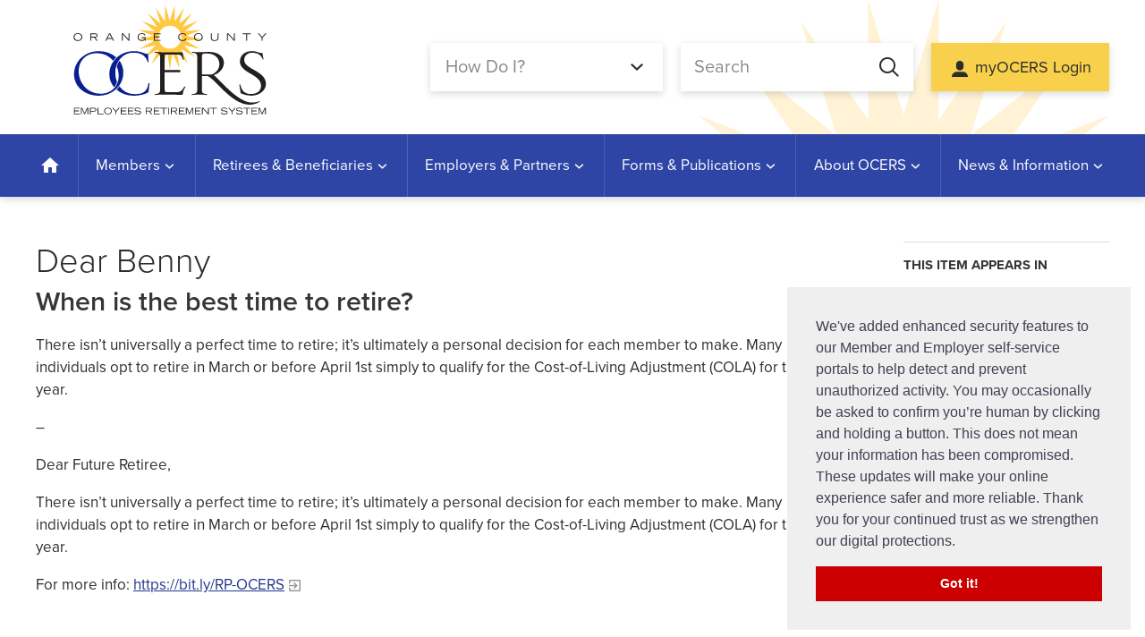

--- FILE ---
content_type: text/html; charset=utf-8
request_url: https://www.ocers.org/post/dear-benny-1
body_size: 13710
content:
<!DOCTYPE html>
<html lang="en" dir="ltr" prefix="og: http://ogp.me/ns#">
<head>
<meta http-equiv="Content-Type" content="text/html; charset=utf-8" />
  <meta charset="utf-8">
  <meta http-equiv="X-UA-Compatible" content="IE=edge">
  <meta name="viewport" content="width=device-width, initial-scale=1.0">
  <title>Dear Benny - OCERS - Orange County Employees Retirement System</title>
  <link rel="shortcut icon" href="/sites/default/themes/dtheme/icons/favicon.ico">
  <script src="https://hcaptcha.com/1/api.js" async defer></script>
<meta name="twitter:site" content="@myocers" />
<meta name="twitter:title" content="Dear Benny - OCERS - Orange County Employees Retirement System" />
<meta name="twitter:description" content="When is the best time to retire?" />
<meta name="twitter:image" content="https://www.ocers.org/sites/default/themes/dtheme/img/logo-share.png" />
<meta name="twitter:card" content="summary_large_image" />
<meta property="og:site_name" content="OCERS - Orange County Employees Retirement System" />
<meta property="og:title" content="Dear Benny - OCERS - Orange County Employees Retirement System" />
<meta property="og:description" content="When is the best time to retire?" />
<meta property="og:type" content="article" />
<meta property="og:image" content="https://www.ocers.org/sites/default/themes/dtheme/img/logo-share.png" />
<meta property="og:url" content="https://www.ocers.org/post/dear-benny-1" />
<link rel="canonical" href="https://www.ocers.org/post/dear-benny-1" />
  <link type="text/css" rel="stylesheet" media="all" href="https://www.ocers.org/sites/main/files/css/css_18f9f900b69096aa2c75bcf9fa59adcc.css" />
<link type="text/css" rel="stylesheet" media="print" href="https://www.ocers.org/sites/main/files/css/css_3aa049a3b5015f612e4b83158ad1f318.css" />
<link type="text/css" rel="stylesheet" media="all" href="/sites/default/files/theme/dtheme-direct.css?1" />
<!--[if IE]>
<link type="text/css" rel="stylesheet" media="all" href="/sites/all/themes/dmodel/ie.css?1" />
<![endif]-->
<!--[if IE]>
<link type="text/css" rel="stylesheet" media="all" href="/sites/all/themes/dmodel/ie.css?1" />
<![endif]-->
  <meta name="google-site-verification" content="4bAnki66kt0ji09wxe7Hj3Deems14sVDfVSCrq5EP_U" />


<!-- Google tag (gtag.js) -->
<script async src="https://www.googletagmanager.com/gtag/js?id=G-H12VYR6D9G"></script>
<script>
  window.dataLayer = window.dataLayer || [];
  function gtag(){dataLayer.push(arguments);}
  gtag('js', new Date());

  gtag('config', 'G-H12VYR6D9G');
</script>
    <link type="text/css" rel="stylesheet" media="all" href="/sites/default/themes/dtheme/dist/theme.min.css?1">
  <link type="text/css" rel="stylesheet" media="all" href="/sites/default/themes/dtheme/dtheme-direct.css?1">
</head>
<body class="node-1360 no-event-date t2 wt2 wt0 t260 wt260 wt147 wt0 access-normal pt2 has-1-nt not-front not-logged-in node-type-post one-sidebar sidebar-right page-post-dear-benny-1 section-post dd-cache user-not-admin live launched pn1360 n section-node role-anonymous-user role-not-admin">
    <div class="accessibility sr-only sr-only-focusable">
    <a href="#content">Skip to main content</a>
    <a href="#navigation">Skip to site navigation</a>  </div>

  
  <div class="page">
    <header class="page-header headroom">
      <div class="header-top">
        <div class="layout">
          <div class="branding">
            <div class="logo">
              <a href="/" title="Back to home" rel="home"><img class="screen" src="/sites/default/themes/dtheme/img/logo.svg" alt="Orange County Employees Retirement System"></a>
            </div>
                          <h1 class="name">
                <a href="/" title="Back to home" rel="home">OCERS - Orange County Employees Retirement System</a>
              </h1>
                                              </div>
          <div class="toolbar" role="presentation">
            <button class="search-icon" role="button">Search</button>
            <button class="menu-icon" role="button">Menu<span class="hamburger"><span class="patty top"></span><span class="patty middle"></span><span class="patty bottom"></span></span></button>
          </div>
        </div>
      </div>
      <div class="header-bottom">
        <div class="layout">
          <div class="utilities">
            <div id="block-views_blocks-term-block_1-4" class=" ip-above  dd block block-views_blocks region-odd odd region-count-1 count-1 how views-block channel context-global "><div class="block-inner">

    
   
  
  
  <div class="block-content content">
    <div class="view view-term view-id-term view-display-id-block_1 view-dom-id-term-block-1-1">
    
  
  
      <div class="view-content">
        <div class="views-row views-row-1 views-row-odd views-row-first views-row-last">
    <article id="node-923-teaser" class="node node-teaser node-type-post node-923 pt-show-social-block no-event-date t102 wt102 wt0 access-normal has-more pt102 has--nt">
    <div class="node-inner">
        <div class="node-upper-meta meta node-item">
      <div class='meta-inner'>
        <span class='meta-item post-type' data-plural='How do Is'>How do I</span> <span class='last meta-item post-date'><time datetime="2018-10-19T11:28:00">October 19, 2018</time></span>           </div>
    </div>
            <h2 class="node-header node-item">
      <a href="/how-do-i/how-do-i" title="How Do I?">
        <span class="title">How Do I?</span>
              </a>
    </h2>
                            <div class='node-links node-item'>
      <ul class="links inline"><li class="link link-read-more first"><span><a href="/how-do-i/how-do-i" aria-label="Read more about How Do I?"><span class="read-more-text">Read more</span></a></span></li>
<li class="link link-related link-related-calculate-a-retirement-estimate link-0"><span><a href="https://mss.ocers.org/"><span class="link-text">Calculate a Retirement Estimate</span></a></span></li>
<li class="link link-related link-related-initiate-my-retirement link-1"><span><a href="/post/initiate-my-retirement"><span class="link-text">Initiate My Retirement</span></a></span></li>
<li class="link link-related link-related-purchase-service-credit link-2"><span><a href="/service-credit-purchases"><span class="link-text">Purchase Service Credit</span></a></span></li>
<li class="link link-related link-related-register-to-attend-pre-retirement-sessions link-3"><span><a href="/retirement-seminars"><span class="link-text">Register to Attend Pre-Retirement Sessions</span></a></span></li>
<li class="link link-related link-related-update-my-beneficiary link-4"><span><a href="/post/beneficiary-designation"><span class="link-text">Update My Beneficiary</span></a></span></li>
<li class="link link-related link-related-report-a-death link-5"><span><a href="/contact-us"><span class="link-text">Report a Death</span></a></span></li>
<li class="link link-related link-related-apply-for-a-job-at-ocers link-6 last"><span><a href="/careers-ocers"><span class="link-text">Apply for a Job at OCERS</span></a></span></li>
</ul>    </div>
      </div>
</article>
  </div>
    </div>
  
  
  
  
  
  
</div>   </div>

</div></div> <!-- /block-inner, /block -->
<div id="block-digitaldcore-search" class="block block-digitaldcore region-even even region-count-2 count-2  search-keywords  "><div class="block-inner">

    
   
  
  
  <div class="block-content content">
    <div id="dd-search" class="dd-search"><form action="/post/dear-benny-1"  accept-charset="UTF-8" method="post" id="faceted-search-ui-form-1" class=" dd-search-clear">
<div><div class="dd-search-keywords"><div id="edit-keywords-wrapper" class="form-item type-textfield">
 <input type="text" maxlength="255" name="keywords" id="edit-keywords" size="20" value="" placeholder="Search" title="Search keywords" class="form-text apachesolr-autocomplete unprocessed" />
</div>
</div><input type="hidden" name="stage" id="edit-stage" value="results"  />
<input type="hidden" name="facet-key" id="edit-facet-key" value=""  />
<input type="hidden" name="facet-id" id="edit-facet-id" value=""  />
<input type="hidden" name="facet-sort" id="edit-facet-sort" value=""  />
<div class="dd-search-submit"><button class="dd-search-submit-button" type="submit" aria-label="Site Search"></button><div class="legacy-button"><input type="submit" name="op" id="edit-submit" value=""  class="form-submit" />
</div></div><div class="dd-search-more"><a href="/find/" class="faceted-search-more">More options</a></div><input type="hidden" name="form_build_id" id="form-X6lLex0AUvMJQSgpe-tjjiLtBNOFGpX7EyRWYANN6cM" value="form-X6lLex0AUvMJQSgpe-tjjiLtBNOFGpX7EyRWYANN6cM"  />
<input type="hidden" name="form_id" id="edit-faceted-search-ui-form-1" value="faceted_search_ui_form_1"  />
<input type="hidden" name="box_text" id="edit-box-text" value="Search"  />

</div></form>
</div>  </div>

</div></div> <!-- /block-inner, /block -->
            <div class="member-btn">
              <a href="https://mss.ocers.org/" target="_blank">myOCERS Login</a>
            </div>
          </div>
        </div>
        <nav class="primary-navigation" id="navigation" role="navigation">
          <div id="block-nice_menus-3" class=" main-navigation  dd block block-nice_menus region-odd odd region-count-1 count-3"><div class="block-inner">

    
   
  
  
  <div class="block-content content">
    <ul class="nice-menu nice-menu-down" id="nice-menu-3"><li class="menu-4131 mt-51  first  odd  depth-1"><a href="/" title="Home" class=" menu-link depth-1 tid-51"><span class="menu-title">Home</span></a></li>
<li class="menu-13204 menuparent mt-147  even  depth-1"><a href="/members" title="Members" class=" menu-link depth-1 tid-147"><span class="menu-title">Members</span></a><ul class="depth-2"><li class="menu-13253 menuparent mt-198  first  odd  depth-2"><a href="/find-your-employer" title="Find Your Employer" class=" menu-link depth-2 tid-198"><span class="menu-title">Find Your Employer</span></a><ul class="depth-3"><li class="menu-13336 mt-228  first  odd  depth-3"><a href="/county-orange" title="County of Orange" class=" menu-link depth-3 tid-228"><span class="menu-title">County of Orange</span></a></li>
<li class="menu-13339 mt-231  even  depth-3"><a href="/orange-county-cemetery-district" title="Orange County Cemetery District" class=" menu-link depth-3 tid-231"><span class="menu-title">Orange County Cemetery District</span></a></li>
<li class="menu-13340 mt-232  odd  depth-3"><a href="/orange-county-children-families-commission" title="Orange County Children &amp; Families Commission" class=" menu-link depth-3 tid-232"><span class="menu-title">Orange County Children &amp; Families Commission</span></a></li>
<li class="menu-13341 mt-233  even  depth-3"><a href="/orange-county-employees-retirement-system" title="Orange County Employees Retirement System" class=" menu-link depth-3 tid-233"><span class="menu-title">Orange County Employees Retirement System</span></a></li>
<li class="menu-13342 mt-234  odd  depth-3"><a href="/orange-county-fire-authority" title="Orange County Fire Authority" class=" menu-link depth-3 tid-234"><span class="menu-title">Orange County Fire Authority</span></a></li>
<li class="menu-13343 mt-235  even  depth-3"><a href="/orange-county-home-supportive-services-public-authority" title="Orange County In-Home Supportive Services Public Authority" class=" menu-link depth-3 tid-235"><span class="menu-title">Orange County In-Home Supportive Services Public Authority</span></a></li>
<li class="menu-13344 mt-236  odd  depth-3"><a href="/orange-county-local-agency-formation-commission" title="Orange County Local Agency Formation Commission" class=" menu-link depth-3 tid-236"><span class="menu-title">Orange County Local Agency Formation Commission</span></a></li>
<li class="menu-13345 mt-237  even  depth-3"><a href="/orange-county-public-law-library" title="Orange County Public Law Library" class=" menu-link depth-3 tid-237"><span class="menu-title">Orange County Public Law Library</span></a></li>
<li class="menu-13346 mt-238  odd  depth-3"><a href="/orange-county-sanitation-district" title="Orange County Sanitation District" class=" menu-link depth-3 tid-238"><span class="menu-title">Orange County Sanitation District</span></a></li>
<li class="menu-13347 mt-239  even  depth-3"><a href="/orange-county-superior-court" title="Orange County Superior Court" class=" menu-link depth-3 tid-239"><span class="menu-title">Orange County Superior Court</span></a></li>
<li class="menu-13348 mt-240  odd  depth-3"><a href="/orange-county-transportation-authority" title="Orange County Transportation Authority" class=" menu-link depth-3 tid-240"><span class="menu-title">Orange County Transportation Authority</span></a></li>
<li class="menu-13349 mt-241  even  depth-3"><a href="/city-san-juan-capistrano" title="The City of San Juan Capistrano" class=" menu-link depth-3 tid-241"><span class="menu-title">The City of San Juan Capistrano</span></a></li>
<li class="menu-13338 mt-230  odd  last  depth-3"><a href="/transportation-corridor-agencies" title="Transportation Corridor Agencies" class=" menu-link depth-3 tid-230"><span class="menu-title">Transportation Corridor Agencies</span></a></li>
</ul>
</li>
<li class="menu-13209 menuparent mt-152  even  depth-2"><a href="/active-member-information" title="Active Member Information" class=" menu-link depth-2 tid-152"><span class="menu-title">Active Member Information</span></a><ul class="depth-3"><li class="menu-14227 mt-267  first  odd  depth-3"><a href="/its-never-too-early" title="It&#039;s Never Too Early" class=" menu-link depth-3 tid-267"><span class="menu-title">It&#039;s Never Too Early</span></a></li>
<li class="menu-13216 mt-159  even  depth-3"><a href="/summary-plan-description" title="Summary Plan Description" class=" menu-link depth-3 tid-159"><span class="menu-title">Summary Plan Description</span></a></li>
<li class="menu-13206 mt-149  odd  depth-3"><a href="/contributions-and-rates" title="Contributions and Rates" class=" menu-link depth-3 tid-149"><span class="menu-title">Contributions and Rates</span></a></li>
<li class="menu-13212 mt-155  even  depth-3"><a href="/service-credit-purchases" title="Service Credit Purchases" class=" menu-link depth-3 tid-155"><span class="menu-title">Service Credit Purchases</span></a></li>
<li class="menu-13210 mt-153  odd  last  depth-3"><a href="/military-reservists" title="Military Reservists" class=" menu-link depth-3 tid-153"><span class="menu-title">Military Reservists</span></a></li>
</ul>
</li>
<li class="menu-13247 menuparent mt-192  odd  depth-2"><a href="/changes-your-life-or-job" title="Changes in Your Life or Job" class=" menu-link depth-2 tid-192"><span class="menu-title">Changes in Your Life or Job</span></a><ul class="depth-3"><li class="menu-13213 mt-156  first  odd  depth-3"><a href="/reciprocity" title="Reciprocity" class=" menu-link depth-3 tid-156"><span class="menu-title">Reciprocity</span></a></li>
<li class="menu-13359 mt-251  even  depth-3"><a href="/update-my-beneficiary" title="Update My Beneficiary" class=" menu-link depth-3 tid-251"><span class="menu-title">Update My Beneficiary</span></a></li>
<li class="menu-13248 mt-193  odd  depth-3"><a href="/change-address-or-phone-number" title="Change of Address or Phone Number" class=" menu-link depth-3 tid-193"><span class="menu-title">Change of Address or Phone Number</span></a></li>
<li class="menu-13208 mt-151  even  depth-3"><a href="/divorce" title="Divorce" class=" menu-link depth-3 tid-151"><span class="menu-title">Divorce</span></a></li>
<li class="menu-13211 mt-154  odd  last  depth-3"><a href="/separating-employment" title="Separating Employment" class=" menu-link depth-3 tid-154"><span class="menu-title">Separating Employment</span></a></li>
</ul>
</li>
<li class="menu-13246 menuparent mt-191  even  depth-2"><a href="/planning-your-retirement" title="Planning Your Retirement" class=" menu-link depth-2 tid-191"><span class="menu-title">Planning Your Retirement</span></a><ul class="depth-3"><li class="menu-13249 mt-194  first  odd  depth-3"><a href="/benefits-calculator" title="Benefits Calculator" class=" menu-link depth-3 tid-194"><span class="menu-title">Benefits Calculator</span></a></li>
<li class="menu-13328 mt-225  even  depth-3"><a href="/retirement-eligibility" title="Retirement Eligibility" class=" menu-link depth-3 tid-225"><span class="menu-title">Retirement Eligibility</span></a></li>
<li class="menu-13326 mt-223  odd  depth-3"><a href="/retirement-seminars" title="Retirement Seminars" class=" menu-link depth-3 tid-223"><span class="menu-title">Retirement Seminars</span></a></li>
<li class="menu-13329 mt-226  even  depth-3"><a href="/retirement-planning-checklist" title="Retirement Planning Checklist" class=" menu-link depth-3 tid-226"><span class="menu-title">Retirement Planning Checklist</span></a></li>
<li class="menu-13327 mt-224  odd  depth-3"><a href="/retirement-benefit-payment-options" title="Retirement Benefit Payment Options" class=" menu-link depth-3 tid-224"><span class="menu-title">Benefit Payment Options</span><span class="menu-description"><br class="accessible-break"/></span></a></li>
<li class="menu-13215 mt-158  even  last  depth-3"><a href="/social-security" title="Social Security" class=" menu-link depth-3 tid-158"><span class="menu-title">Social Security</span></a></li>
</ul>
</li>
<li class="menu-13207 mt-150  odd  depth-2"><a href="/disability-retirement" title="Disability Retirement" class=" menu-link depth-2 tid-150"><span class="menu-title">Disability Retirement</span></a></li>
<li class="menu-14222 mt-260  even  depth-2"><a href="/ask-benny" title="Ask Benny" class=" menu-link depth-2 tid-260"><span class="menu-title">Ask Benny</span></a></li>
<li class="menu-13221 mt-164  odd  depth-2"><a href="/member-faqs" title="Member FAQs" class=" menu-link depth-2 tid-164"><span class="menu-title">Member FAQs</span></a></li>
<li class="menu-13351 mt-243  even  last  depth-2"><a href="/myocers-support" title="myOCERS Support" class=" menu-link depth-2 tid-243"><span class="menu-title">myOCERS Support</span></a></li>
</ul>
</li>
<li class="menu-13218 menuparent mt-161  odd  depth-1"><a href="/retirees-beneficiaries" title="Retirees &amp; Beneficiaries" class=" menu-link depth-1 tid-161"><span class="menu-title">Retirees &amp; Beneficiaries</span></a><ul class="depth-2"><li class="menu-13251 mt-196  first  odd  depth-2"><a href="/payment-schedule" title="Payment Schedule" class=" menu-link depth-2 tid-196"><span class="menu-title">Payment Schedule</span></a></li>
<li class="menu-13252 menuparent mt-197  even  depth-2"><a href="/changes-your-life" title="Changes in Your Life" class=" menu-link depth-2 tid-197"><span class="menu-title">Changes in Your Life</span></a><ul class="depth-3"><li class="menu-13260 mt-205  first  odd  depth-3"><a href="/address-or-phone-number-change" title="Address or Phone Number Change" class=" menu-link depth-3 tid-205"><span class="menu-title">Address or Phone Number Change</span></a></li>
<li class="menu-13361 mt-253  even  depth-3"><a href="/beneficiary-changes" title="Beneficiary Changes" class=" menu-link depth-3 tid-253"><span class="menu-title">Beneficiary Changes</span></a></li>
<li class="menu-13263 mt-208  odd  depth-3"><a href="/work-after-retirement" title="Work After Retirement" class=" menu-link depth-3 tid-208"><span class="menu-title">Work After Retirement</span></a></li>
<li class="menu-13217 mt-160  even  depth-3"><a href="/survivor" title="Survivor" class=" menu-link depth-3 tid-160"><span class="menu-title">Survivor</span></a></li>
<li class="menu-13261 mt-206  odd  last  depth-3"><a href="/divorce-after-retirement" title="Divorce After Retirement" class=" menu-link depth-3 tid-206"><span class="menu-title">Divorce After Retirement</span></a></li>
</ul>
</li>
<li class="menu-13214 menuparent mt-157  odd  depth-2"><a href="/your-retirement-benefit" title="Your Retirement Benefit" class=" menu-link depth-2 tid-157"><span class="menu-title">Your Retirement Benefit</span></a><ul class="depth-3"><li class="menu-13264 mt-209  first  odd  depth-3"><a href="/benefit-verification-letter" title="Benefit Verification Letter" class=" menu-link depth-3 tid-209"><span class="menu-title">Benefit Verification Letter</span></a></li>
<li class="menu-13265 mt-210  even  depth-3"><a href="/health-insurance-deductions" title="Health Insurance Deductions" class=" menu-link depth-3 tid-210"><span class="menu-title">Health Insurance Deductions</span></a></li>
<li class="menu-13219 mt-162  odd  depth-3"><a href="/cola-and-star-cola" title="COLA and STAR COLA" class=" menu-link depth-3 tid-162"><span class="menu-title">COLA and STAR COLA</span></a></li>
<li class="menu-13266 mt-211  even  depth-3"><a href="/1099-information" title="1099 Information" class=" menu-link depth-3 tid-211"><span class="menu-title">1099 Information</span></a></li>
<li class="menu-13220 mt-163  odd  depth-3"><a href="/direct-deposit" title="Direct Deposit" class=" menu-link depth-3 tid-163"><span class="menu-title">Direct Deposit</span></a></li>
<li class="menu-13262 mt-207  even  last  depth-3"><a href="/tax-information" title="Tax Information" class=" menu-link depth-3 tid-207"><span class="menu-title">Tax Information</span></a></li>
</ul>
</li>
<li class="menu-13267 mt-212  even  depth-2"><a href="/retiree-beneficiary-faqs" title="Retiree &amp; Beneficiary FAQs" class=" menu-link depth-2 tid-212"><span class="menu-title">Retiree &amp; Beneficiary FAQs</span></a></li>
<li class="menu-14230 mt-270  odd  last  depth-2"><a href="/upon-death" title="Upon Death" class=" menu-link depth-2 tid-270"><span class="menu-title">Upon Death</span></a></li>
</ul>
</li>
<li class="menu-13250 menuparent mt-195  even  depth-1"><a href="/employers-partners" title="Employers &amp; Partners" class=" menu-link depth-1 tid-195"><span class="menu-title">Employers &amp; Partners</span></a><ul class="depth-2"><li class="menu-13254 mt-199  first  odd  depth-2"><a href="/employer-forms" title="Employer Forms" class=" menu-link depth-2 tid-199"><span class="menu-title">Employer Forms</span></a></li>
<li class="menu-13255 mt-200  even  depth-2"><a href="/employer-resources" title="Employer Resources" class=" menu-link depth-2 tid-200"><span class="menu-title">Employer Resources</span></a></li>
<li class="menu-13226 mt-169  odd  depth-2"><a href="/employer-partner-information" title="Employer &amp; Partner Information" class=" menu-link depth-2 tid-169"><span class="menu-title">Employer &amp; Partner Information</span></a></li>
<li class="menu-13256 mt-201  even  depth-2"><a href="/partner-resources" title="Partner Resources" class=" menu-link depth-2 tid-201"><span class="menu-title">Partner Resources</span></a></li>
<li class="menu-13257 mt-202  odd  depth-2"><a href="/contract-city-resources" title="Contract City Resources" class=" menu-link depth-2 tid-202"><span class="menu-title">Contract City Resources</span></a></li>
<li class="menu-13258 mt-203  even  depth-2"><a href="/reciprocal-systems" title="Reciprocal Systems" class=" menu-link depth-2 tid-203"><span class="menu-title">Reciprocal Systems</span></a></li>
<li class="menu-13259 mt-204  odd  last  depth-2"><a href="/employers-partners-faqs" title="Employers &amp; Partners FAQs" class=" menu-link depth-2 tid-204"><span class="menu-title">Employers &amp; Partners FAQs</span></a></li>
</ul>
</li>
<li class="menu-13222 menuparent mt-165  odd  depth-1"><a href="/forms-publications" title="Forms &amp; Publications" class=" menu-link depth-1 tid-165"><span class="menu-title">Forms &amp; Publications</span></a><ul class="depth-2"><li class="menu-13268 mt-213  first  odd  depth-2"><a href="/forms" title="Forms" class=" menu-link depth-2 tid-213"><span class="menu-title">Forms</span></a></li>
<li class="menu-13269 mt-214  even  depth-2"><a href="/brochures" title="Brochures" class=" menu-link depth-2 tid-214"><span class="menu-title">Brochures</span></a></li>
<li class="menu-13632 mt-254  odd  depth-2"><a href="/presentations" title="Presentations" class=" menu-link depth-2 tid-254"><span class="menu-title">Presentations</span></a></li>
<li class="menu-13270 mt-215  even  depth-2"><a href="/ocers-numbers" title="OCERS by the Numbers" class=" menu-link depth-2 tid-215"><span class="menu-title">OCERS by the Numbers</span></a></li>
<li class="menu-13224 menuparent mt-167  odd  depth-2"><a href="/financial-reports" title="Financial Reports" class=" menu-link depth-2 tid-167"><span class="menu-title">Financial Reports</span></a><ul class="depth-3"><li class="menu-13355 mt-247  first  odd  last  depth-3"><a href="/archived-financial-reports" title="Archived Financial Reports" class=" menu-link depth-3 tid-247"><span class="menu-title">Archived Financial Reports</span></a></li>
</ul>
</li>
<li class="menu-13236 menuparent mt-181  even  depth-2"><a href="/procedures-appeals-process" title="Procedures &amp; Appeals Process" class=" menu-link depth-2 tid-181"><span class="menu-title">Procedures &amp; Appeals Process</span></a><ul class="depth-3"><li class="menu-13239 mt-184  first  odd  depth-3"><a href="/administrative-procedures" title="Administrative Procedures" class=" menu-link depth-3 tid-184"><span class="menu-title">Administrative Procedures</span></a></li>
<li class="menu-13240 mt-185  even  last  depth-3"><a href="/appeals-administrative-hearings" title="Appeals / Administrative Hearings" class=" menu-link depth-3 tid-185"><span class="menu-title">Appeals / Administrative Hearings</span></a></li>
</ul>
</li>
<li class="menu-13231 mt-174  odd  last  depth-2"><a href="/video-library" title="Video Library" class=" menu-link depth-2 tid-174"><span class="menu-title">Video Library</span></a></li>
</ul>
</li>
<li class="menu-13227 menuparent mt-170  even  depth-1"><a href="/about-ocers" title="About OCERS" class=" menu-link depth-1 tid-170"><span class="menu-title">About OCERS</span></a><ul class="depth-2"><li class="menu-13228 menuparent mt-171  first  odd  depth-2"><a href="/board-retirement" title="Board of Retirement" class=" menu-link depth-2 tid-171"><span class="menu-title">Board of Retirement</span></a><ul class="depth-3"><li class="menu-13237 mt-182  first  odd  depth-3"><a href="/board-charters-and-policies" title="Board Charters and Policies" class=" menu-link depth-3 tid-182"><span class="menu-title">Board Charters and Policies</span></a></li>
<li class="menu-13238 mt-183  even  last  depth-3"><a href="/board-committee-meetings" title="Board &amp; Committee Meetings" class=" menu-link depth-3 tid-183"><span class="menu-title">Board &amp; Committee Meetings</span></a></li>
</ul>
</li>
<li class="menu-13725 mt-257  even  depth-2"><a href="/senior-executive-team" title="Senior Executive Team" class=" menu-link depth-2 tid-257"><span class="menu-title">Senior Executive Team</span></a></li>
<li class="menu-13225 mt-168  odd  depth-2"><a href="/investments" title="Investments" class=" menu-link depth-2 tid-168"><span class="menu-title">Investments</span></a></li>
<li class="menu-13229 menuparent mt-172  even  depth-2"><a href="/careers-ocers" title="Careers at OCERS" class=" menu-link depth-2 tid-172"><span class="menu-title">Careers at OCERS</span></a><ul class="depth-3"><li class="menu-13330 mt-227  first  odd  depth-3"><a href="/job-descriptions" title="Job Descriptions" class=" menu-link depth-3 tid-227"><span class="menu-title">Job Descriptions</span></a></li>
<li class="menu-14224 mt-262  even  depth-3"><a href="/prospective-employees" title="Prospective Employees" class=" menu-link depth-3 tid-262"><span class="menu-title">Prospective Employees</span></a></li>
<li class="menu-14226 mt-264  odd  last  depth-3"><a href="/benefits" title="Benefits" class=" menu-link depth-3 tid-264"><span class="menu-title">Benefits</span></a></li>
</ul>
</li>
<li class="menu-13321 menuparent mt-217  odd  depth-2"><a href="/contact-us" title="Contact Us" class=" menu-link depth-2 tid-217"><span class="menu-title">Contact Us</span></a><ul class="depth-3"><li class="menu-14221 mt-259  first  odd  depth-3"><a href="/connect-us" title="Connect with Us" class=" menu-link depth-3 tid-259"><span class="menu-title">Connect with Us</span></a></li>
<li class="menu-13323 mt-219  even  depth-3"><a href="/member-services-directory" title="Member Services Directory" class=" menu-link depth-3 tid-219"><span class="menu-title">Member Services Directory</span></a></li>
<li class="menu-14223 mt-261  odd  last  depth-3"><a href="/other-resources" title="Other Resources" class=" menu-link depth-3 tid-261"><span class="menu-title">Other Resources</span></a></li>
</ul>
</li>
<li class="menu-13352 mt-244  even  last  depth-2"><a href="/ethics-fraud-hotline" title="Ethics &amp; Fraud Hotline" class=" menu-link depth-2 tid-244"><span class="menu-title">Ethics &amp; Fraud Hotline</span></a></li>
</ul>
</li>
<li class="menu-13223 menuparent mt-166  odd  last  depth-1"><a href="/news-information" title="News &amp; Information" class=" menu-link depth-1 tid-166"><span class="menu-title">News &amp; Information</span></a><ul class="depth-2"><li class="menu-13241 menuparent mt-186  first  odd  depth-2"><a href="/latest-news" title="Latest News" class=" menu-link depth-2 tid-186"><span class="menu-title">Latest News</span></a><ul class="depth-3"><li class="menu-14220 mt-258  first  odd  depth-3"><a href="/alameda-updates" title="OCERS Alameda Update Page" class=" menu-link depth-3 tid-258"><span class="menu-title">Alameda Updates</span><span class="menu-description"><br class="accessible-break"/>OCERS Alameda Update Page</span></a></li>
<li class="menu-13723 mt-256  even  depth-3"><a href="/coronavirus-updates" title="Coronavirus Updates" class=" menu-link depth-3 tid-256"><span class="menu-title">Coronavirus Updates</span></a></li>
<li class="menu-14229 mt-269  odd  last  depth-3"><a href="/social-security-fairness-act-updates" title="Social Security Fairness Act Updates" class=" menu-link depth-3 tid-269"><span class="menu-title">Social Security Fairness Act Updates</span></a></li>
</ul>
</li>
<li class="menu-13242 mt-187  even  depth-2"><a href="/newsletter" title="Newsletter" class=" menu-link depth-2 tid-187"><span class="menu-title">Newsletter</span></a></li>
<li class="menu-13243 mt-188  odd  depth-2"><a href="/public-records-request" title="Public Records Request" class=" menu-link depth-2 tid-188"><span class="menu-title">Public Records Request</span></a></li>
<li class="menu-13357 mt-249  even  depth-2"><a href="/quiet-period-list" title="Quiet Period List" class=" menu-link depth-2 tid-249"><span class="menu-title">Quiet Period List</span></a></li>
<li class="menu-13244 mt-189  odd  last  depth-2"><a href="/request-proposal" title="Request for Proposal" class=" menu-link depth-2 tid-189"><span class="menu-title">Request for Proposal</span></a></li>
</ul>
</li>
</ul>
  </div>

</div></div> <!-- /block-inner, /block -->
        </nav>
      </div>
    </header>

    <span class="overlay"></span>

    <section class="page-main">
      
      <div class="page-center layout">
        
        <main class="page-content" id="content" role="main">
                                                  <article id="node-full" class="  no-2col-lists fif-lt fiw-40 toc-center  dd node node-type-post node-full node-1360 no-event-date t2 wt2 wt0 t260 wt260 wt147 wt0 access-normal pn pt2 has-1-nt">
    <div class="node-inner">
        <h1 class="node-header node-item">
      <span class="title">Dear Benny</span>
              <br class='accessible-break'/>
        <span class="subtitle">When is the best time to retire?</span>
          </h1>
        <div class="node-meta meta node-item">
      <div class='meta-inner'>
        <span class='meta-item post-type' data-plural='Posts'>Post</span> <span class='last meta-item post-date'><time datetime="2024-06-19T17:13:00">June 19, 2024</time></span>           </div>
    </div>
                <div class="node-content content node-item">
      <p>
  There isn’t universally a perfect time to retire; it’s ultimately
  a personal decision for each member to make. Many individuals opt
  to retire in March or before April 1st simply to qualify for the
  Cost-of-Living Adjustment (COLA) for that year.
</p>
<p>
  –
</p>
<p>
  Dear Future Retiree,
</p>
<p>
  There isn’t universally a perfect time to retire; it’s ultimately
  a personal decision for each member to make. Many individuals opt
  to retire in March or before April 1st simply to qualify for the
  Cost-of-Living Adjustment (COLA) for that year.
</p>
<p>
  For more info: <a href=
  "https://bit.ly/RP-OCERS">https://bit.ly/RP-OCERS</a>
</p>    </div>
              </div>
</article>
                            </main>

                <aside class="page-right" role="complementary">
          <div class="page-sidebar inner">
            <div id="block-digitaldcore-node_nav_terms" class="block block-digitaldcore region-odd even region-count-1 count-4  left-nav appearing-nav  "><div class="block-inner">

    
   
  
      <h2 class="block-title"><span class="block-title-text">This item appears in</span></h2>
  
  <div class="block-content content">
    <div class="field-nav-terms-appears-in"><div id="nav-back"><a href="javascript:history.back();">Back</a></div><div class="small">This item appears in:</div><ul class="links"><li class="term-id-260 first last"><a href="/ask-benny" rel="tag" title="">Ask Benny</a></li>
</ul></div>  </div>

</div></div> <!-- /block-inner, /block -->
          </div>
        </aside>
              </div>

            <div class="page-bottom">
        <div class="inner layout">
          <div id="block-digitaldcore-node_referring" class=" ip-above fif-rt fiw-25  dd block block-digitaldcore region-odd odd region-count-1 count-5  channel referring-posts tagged-posts posts  "><div class="block-inner">

    
   
  
  
  <div class="block-content content">
    <div class="view view-related view-id-related view-display-id-default view-dom-id-1">
    
  
  
  
  
  
  
  
  
</div>   </div>

</div></div> <!-- /block-inner, /block -->
        </div>
      </div>
          </section>

    <span class="footprint"></span>

    <footer class="page-footer">
      <div class="inner layout">
                <div class="contact block">
          <p>
            <a href="/" class="footer-logo"><img src="/sites/default/themes/dtheme/img/logo.svg" alt="Orange County Employees Retirement System"></a>
            <a class="phone" href="tel:+17145586200">(714) 558-6200</a>
          </p>
          <address>
            P.O. Box 1229<br>
Santa Ana, CA 92702
          </address>
        </div>
        <div id="block-views_blocks-term-block_1-5" class="block block-views_blocks region-odd even region-count-1 count-6 footerlinks views-block channel context-global "><div class="block-inner">

    
   
  
  
  <div class="block-content content">
    <div class="view view-term view-id-term view-display-id-block_1 view-dom-id-term-block-1-1">
    
  
  
      <div class="view-content">
        <div class="views-row views-row-1 views-row-odd views-row-first">
    <article id="node-934-teaser" class="node node-teaser node-type-post node-934 pt-show-social-block no-event-date t56 wt56 wt0 access-normal has-more pt56 has--nt">
    <div class="node-inner">
        <div class="node-upper-meta meta node-item">
      <div class='meta-inner'>
        <span class='meta-item post-type' data-plural='Footer links'>Footer link</span> <span class='last meta-item post-date'><time datetime="2018-10-19T11:44:00">October 19, 2018</time></span>           </div>
    </div>
            <h2 class="node-header node-item">
      <a href="/footer-link/about" title="About">
        <span class="title">About</span>
              </a>
    </h2>
                            <div class='node-links node-item'>
      <ul class="links inline"><li class="link link-read-more first"><span><a href="/footer-link/about" aria-label="Read more about About"><span class="read-more-text">Read more</span></a></span></li>
<li class="link link-related link-related-contact-us link-0"><span><a href="/contact-us"><span class="link-text">Contact Us</span></a></span></li>
<li class="link link-related link-related-careers-at-ocers link-1"><span><a href="/careers-ocers"><span class="link-text">Careers at OCERS</span></a></span></li>
<li class="link link-related link-related-ocers-vision-values link-2"><span><a href="/about-ocers"><span class="link-text">OCERS Vision &amp; Values</span></a></span></li>
<li class="link link-related link-related-board-and-committee-meetings link-3"><span><a href="/board-committee-meetings"><span class="link-text">Board and Committee Meetings</span></a></span></li>
<li class="link link-related link-related-disclaimer link-4"><span><a href="/post/disclaimer"><span class="link-text">Disclaimer</span></a></span></li>
<li class="link link-related link-related-ethics-fraud-hotline link-5 last"><span><a href="/ethics-fraud-hotline"><span class="link-text">Ethics &amp; Fraud Hotline</span></a></span></li>
</ul>    </div>
      </div>
</article>
  </div>
  <div class="views-row views-row-2 views-row-even">
    <article id="node-935-teaser" class="node node-teaser node-type-post node-935 pt-show-social-block no-event-date t56 wt56 wt0 access-normal has-more pt56 has--nt">
    <div class="node-inner">
        <div class="node-upper-meta meta node-item">
      <div class='meta-inner'>
        <span class='meta-item post-type' data-plural='Footer links'>Footer link</span> <span class='last meta-item post-date'><time datetime="2018-10-19T11:45:00">October 19, 2018</time></span>           </div>
    </div>
            <h2 class="node-header node-item">
      <a href="/footer-link/quick-links" title="Quick Links">
        <span class="title">Quick Links</span>
              </a>
    </h2>
                            <div class='node-links node-item'>
      <ul class="links inline"><li class="link link-read-more first"><span><a href="/footer-link/quick-links" aria-label="Read more about Quick Links"><span class="read-more-text">Read more</span></a></span></li>
<li class="link link-related link-related-contact-a-retirement-specialist link-0"><span><a href="/member-services-directory"><span class="link-text">Contact  A Retirement Specialist</span></a></span></li>
<li class="link link-related link-related-financial-reports link-1"><span><a href="/forms-publications"><span class="link-text">Financial Reports</span></a></span></li>
<li class="link link-related link-related-myocers-login link-2"><span><a href="https://mss.ocers.org/"><span class="link-text">myOCERS Login</span></a></span></li>
<li class="link link-related link-related-publications link-3"><span><a href="/forms-publications"><span class="link-text">Publications</span></a></span></li>
<li class="link link-related link-related-report-a-death link-4"><span><a href="/member-services-directory"><span class="link-text">Report a Death</span></a></span></li>
<li class="link link-related link-related-video-library link-5"><span><a href="/video-library"><span class="link-text">Video Library</span></a></span></li>
<li class="link link-related link-related-member-resources link-6 last"><span><a href="/members"><span class="link-text">Member Resources</span></a></span></li>
</ul>    </div>
      </div>
</article>
  </div>
  <div class="views-row views-row-3 views-row-odd views-row-last">
    <article id="node-936-teaser" class="node node-teaser node-type-post node-936 pt-show-social-block no-event-date t56 wt56 wt0 access-normal has-more pt56 has--nt">
    <div class="node-inner">
        <div class="node-upper-meta meta node-item">
      <div class='meta-inner'>
        <span class='meta-item post-type' data-plural='Footer links'>Footer link</span> <span class='last meta-item post-date'><time datetime="2018-10-19T11:46:00">October 19, 2018</time></span>           </div>
    </div>
            <h2 class="node-header node-item">
      <a href="/footer-link/resources" title="Resources">
        <span class="title">Resources</span>
              </a>
    </h2>
                            <div class='node-links node-item'>
      <ul class="links inline"><li class="link link-read-more first"><span><a href="/footer-link/resources" aria-label="Read more about Resources"><span class="read-more-text">Read more</span></a></span></li>
<li class="link link-related link-related-active-members link-0"><span><a href="/members"><span class="link-text">Active Members</span></a></span></li>
<li class="link link-related link-related-retiree-beneficiaries link-1"><span><a href="/retirees-Beneficiaries"><span class="link-text">Retiree/Beneficiaries</span></a></span></li>
<li class="link link-related link-related-employers link-2"><span><a href="/employer-resources"><span class="link-text">Employers</span></a></span></li>
<li class="link link-related link-related-benefits-calculator link-3"><span><a href="/benefits-calculator"><span class="link-text">Benefits Calculator</span></a></span></li>
<li class="link link-related link-related-payment-calendar link-4"><span><a href="/payment-schedule"><span class="link-text">Payment Calendar</span></a></span></li>
<li class="link link-related link-related-member-faqs link-5"><span><a href="/member-faqs"><span class="link-text">Member FAQs</span></a></span></li>
<li class="link link-related link-related-accessibility link-6 last"><span><a href="/post/accessibility"><span class="link-text">Accessibility</span></a></span></li>
</ul>    </div>
      </div>
</article>
  </div>
    </div>
  
  
  
  
  
  
</div>   </div>

</div></div> <!-- /block-inner, /block -->
<div id="block-views_blocks-term-block_1-6" class=" ip-none  dd block block-views_blocks region-even odd region-count-2 count-7 social views-block channel context-global "><div class="block-inner">

    
   
  
  
  <div class="block-content content">
    <div class="view view-term view-id-term view-display-id-block_1 view-dom-id-term-block-1-1">
    
  
  
      <div class="view-content">
        <div class="views-row views-row-1 views-row-odd views-row-first">
    <article id="node-941-teaser" class="node node-teaser node-type-post node-941 pt-show-social-block no-event-date t118 wt118 wt0 access-normal no-more pt118 has--nt">
    <div class="node-inner">
        <div class="node-upper-meta meta node-item">
      <div class='meta-inner'>
        <span class='meta-item post-type' data-plural='Social Links'>Social Link</span> <span class='last meta-item post-date'><time datetime="2018-10-19T12:10:00">October 19, 2018</time></span>           </div>
    </div>
            <h2 class="node-header node-item">
      <a href="https://twitter.com/myocers" title="Twitter">
        <span class="title">Twitter</span>
              </a>
    </h2>
                            <div class='node-links node-item'>
      <ul class="links inline"><li class="link link-read-more first last"><span><a href="https://twitter.com/myocers" aria-label="Read more about Twitter"><span class="read-more-text">Read more</span></a></span></li>
</ul>    </div>
      </div>
</article>
  </div>
  <div class="views-row views-row-2 views-row-even">
    <article id="node-940-teaser" class="node node-teaser node-type-post node-940 pt-show-social-block no-event-date t118 wt118 wt0 access-normal no-more pt118 has--nt">
    <div class="node-inner">
        <div class="node-upper-meta meta node-item">
      <div class='meta-inner'>
        <span class='meta-item post-type' data-plural='Social Links'>Social Link</span> <span class='last meta-item post-date'><time datetime="2018-10-19T12:07:00">October 19, 2018</time></span>           </div>
    </div>
            <h2 class="node-header node-item">
      <a href="https://www.linkedin.com/company/orange-county-employees-retirement-system/" title="Linkedin">
        <span class="title">Linkedin</span>
              </a>
    </h2>
                            <div class='node-links node-item'>
      <ul class="links inline"><li class="link link-read-more first last"><span><a href="https://www.linkedin.com/company/orange-county-employees-retirement-system/" aria-label="Read more about Linkedin"><span class="read-more-text">Read more</span></a></span></li>
</ul>    </div>
      </div>
</article>
  </div>
  <div class="views-row views-row-3 views-row-odd">
    <article id="node-939-teaser" class="node node-teaser node-type-post node-939 pt-show-social-block no-event-date t118 wt118 wt0 access-normal no-more pt118 has--nt">
    <div class="node-inner">
        <div class="node-upper-meta meta node-item">
      <div class='meta-inner'>
        <span class='meta-item post-type' data-plural='Social Links'>Social Link</span> <span class='last meta-item post-date'><time datetime="2018-10-19T12:06:00">October 19, 2018</time></span>           </div>
    </div>
            <h2 class="node-header node-item">
      <a href="https://www.instagram.com/myocers/" title="Instagram">
        <span class="title">Instagram</span>
              </a>
    </h2>
                            <div class='node-links node-item'>
      <ul class="links inline"><li class="link link-read-more first last"><span><a href="https://www.instagram.com/myocers/" aria-label="Read more about Instagram"><span class="read-more-text">Read more</span></a></span></li>
</ul>    </div>
      </div>
</article>
  </div>
  <div class="views-row views-row-4 views-row-even views-row-last">
    <article id="node-938-teaser" class="node node-teaser node-type-post node-938 pt-show-social-block no-event-date t118 wt118 wt0 access-normal no-more pt118 has--nt">
    <div class="node-inner">
        <div class="node-upper-meta meta node-item">
      <div class='meta-inner'>
        <span class='meta-item post-type' data-plural='Social Links'>Social Link</span> <span class='last meta-item post-date'><time datetime="2018-10-19T12:05:00">October 19, 2018</time></span>           </div>
    </div>
            <h2 class="node-header node-item">
      <a href="https://www.facebook.com/myOCERS" title="Facebook">
        <span class="title">Facebook</span>
              </a>
    </h2>
                            <div class='node-links node-item'>
      <ul class="links inline"><li class="link link-read-more first last"><span><a href="https://www.facebook.com/myOCERS" aria-label="Read more about Facebook"><span class="read-more-text">Read more</span></a></span></li>
</ul>    </div>
      </div>
</article>
  </div>
    </div>
  
  
  
  
  
  
</div>   </div>

</div></div> <!-- /block-inner, /block -->
        <div class="created-by">
          Created by <a href="https://www.digitaldeployment.com/pension-system-websites" class="digital-deployment-link" target="_blank">Digital Deployment</a>
        </div>
      </div>
    </footer>
  </div>

  <div class="below-page">
        <div class="closure">
      <div id="block-dd_login-login" class="block block-dd_login region-odd even region-count-1 count-8"><div class="block-inner">

    
   
  
      <h2 class="block-title"><span class="block-title-text">Log in</span></h2>
  
  <div class="block-content content">
    <form action="/post/dear-benny-1?destination=node%2F1360"  accept-charset="UTF-8" method="post" id="user-login-form">
<div><div id="edit-name-wrapper" class="form-item type-textfield">
 <label for="edit-name">E-mail or username: <span class="form-required" title="This field is required.">*</span></label>
 <input type="text" maxlength="60" name="name" id="edit-name" size="15" value="" class="form-text required" />
</div>
<div id="edit-pass-wrapper" class="form-item type-password">
 <label for="edit-pass">Password: <span class="form-required" title="This field is required.">*</span></label>
 <input type="password" name="pass" id="edit-pass"  maxlength="60"  size="15"  class="form-text required" />
</div>
<div id="edit-remember-me-wrapper" class="form-item type-checkbox">
 <label class="option" for="edit-remember-me"><input type="checkbox" name="remember_me" id="edit-remember-me" value="1"  checked="checked"  class="form-checkbox" /> Remember me</label>
</div>
<input type="submit" name="op" id="edit-submit-1" value="Log in"  class="form-submit" />
<div class="item-list"><ul><li class="first last"><a href="/user/password" title="Request new password via e-mail.">Request new password</a></li>
</ul></div><input type="hidden" name="form_build_id" id="form-HPV77Ow2JNTFQumBoTkSTr9YFPT8oik-qeUFttiQ5j0" value="form-HPV77Ow2JNTFQumBoTkSTr9YFPT8oik-qeUFttiQ5j0"  />
<input type="hidden" name="form_id" id="edit-user-login-block" value="user_login_block"  />

</div></form>
  </div>

</div></div> <!-- /block-inner, /block -->
<div id="block-digitaldcore-command_menu" class="block block-digitaldcore region-even odd region-count-2 count-9"><div class="block-inner">

    
   
  
      <h2 class="block-title"><span class="block-title-text">Commands</span></h2>
  
  <div class="block-content content">
    <ul class="menu"><li><a href="/help" class="menu-help-center">Support portal</a></li><li><a href="/user/login" class="menu-login">Log in</a></li></ul>  </div>

</div></div> <!-- /block-inner, /block -->
    </div>
        <div class="script">
      <script type="text/javascript" src="https://www.ocers.org/sites/main/files/js/js_de958c5188e30510c9098383af91c8a3.js"></script>
<script type="text/javascript">
<!--//--><![CDATA[//><!--
jQuery.extend(Drupal.settings, {"basePath":"\/","apachesolr_autocomplete":{"path":"\/apachesolr_autocomplete"},"googleanalytics":{"trackOutgoing":1,"trackMailto":1,"trackDownload":1,"trackDownloadExtensions":"7z|aac|arc|arj|asf|asx|avi|bin|csv|doc|exe|flv|gif|gz|gzip|hqx|jar|jpe?g|js|mp(2|3|4|e?g)|mov(ie)?|msi|msp|pdf|phps|png|ppt|qtm?|ra(m|r)?|sea|sit|tar|tgz|torrent|txt|wav|wma|wmv|wpd|xls|xml|z|zip"},"lightbox2":{"rtl":0,"file_path":"\/(\\w\\w\/)sites\/main\/files","default_image":"\/sites\/all\/modules\/lightbox2\/images\/brokenimage.jpg","border_size":10,"font_color":"000","box_color":"fff","top_position":"","overlay_opacity":"0.8","overlay_color":"000","disable_close_click":1,"resize_sequence":0,"resize_speed":400,"fade_in_speed":400,"slide_down_speed":600,"use_alt_layout":1,"disable_resize":0,"disable_zoom":0,"force_show_nav":0,"show_caption":1,"loop_items":1,"node_link_text":"View Image Details","node_link_target":0,"image_count":"Image !current of !total","video_count":"Video !current of !total","page_count":"Page !current of !total","lite_press_x_close":"press \u003ca href=\"#\" onclick=\"hideLightbox(); return FALSE;\"\u003e\u003ckbd\u003ex\u003c\/kbd\u003e\u003c\/a\u003e to close","download_link_text":"","enable_login":false,"enable_contact":false,"keys_close":"c x 27","keys_previous":"p 37","keys_next":"n 39","keys_zoom":"z","keys_play_pause":"32","display_image_size":"original","image_node_sizes":"()","trigger_lightbox_classes":"","trigger_lightbox_group_classes":"","trigger_slideshow_classes":"","trigger_lightframe_classes":"","trigger_lightframe_group_classes":"","custom_class_handler":0,"custom_trigger_classes":"","disable_for_gallery_lists":true,"disable_for_acidfree_gallery_lists":true,"enable_acidfree_videos":true,"slideshow_interval":5000,"slideshow_automatic_start":true,"slideshow_automatic_exit":true,"show_play_pause":true,"pause_on_next_click":false,"pause_on_previous_click":true,"loop_slides":false,"iframe_width":640,"iframe_height":385,"iframe_border":0,"enable_video":0},"baseUrl":"https:\/\/www.ocers.org","ddPoll":{"resultsURI":"\/sites\/all\/modules\/_dd\/dd_poll\/dd_poll_results.php"},"dd_sitewide_message_notification":{"dd_sitewide_message_mid":"29","dd_sitewide_message_position":"bottom-right","dd_sitewide_message_link":"","dd_sitewide_message_link_text":"","dd_sitewide_message_link_target":"_self","dd_sitewide_message_text":"We've added enhanced security features to our Member and Employer self-service portals to help detect and prevent unauthorized activity. You may occasionally be asked to confirm you\u2019re human by clicking and holding a button.\r\n\r\nThis does not mean your information has been compromised.\r\nThese updates will make your online experience safer and more reliable. Thank you for your continued trust as we strengthen our digital protections.","dd_sitewide_message_bg_color":"#efefef","dd_sitewide_message_button_color":"#cc0000","dd_sitewide_message_text_color":"#404051","dd_sitewide_message_button_text_color":"#ffffff","dd_sitewide_message_dismiss_text":"Got it!","dd_sitewide_message_cookie_name":"cookieconsent_status_29","dd_sitewide_message_cookie_version":"0"},"ddTwitterFeed":{"getTweetsURI":"\/dd_twitter_feed\/get_tweets"},"extlink":{"extTarget":"_blank","extClass":"ext","extSubdomains":1,"extExclude":"","extInclude":"","extAlert":"_blank","extAlertText":"This link will take you to an external web site. We are not responsible for their content.","mailtoClass":"mailto"},"CToolsUrlIsAjaxTrusted":{"\/post\/dear-benny-1":true,"\/post\/dear-benny-1?destination=node%2F1360":true},"jsInit":{"misc\/jquery.js":true,"misc\/jquery-extend-3.4.0.js":true,"misc\/jquery-html-prefilter-3.5.0-backport.js":true,"misc\/drupal.js":true,"sites\/all\/modules\/apachesolr_autocomplete\/apachesolr_autocomplete.js":true,"sites\/all\/modules\/apachesolr_autocomplete\/jquery-autocomplete\/jquery.autocomplete.js":true,"sites\/all\/modules\/google_analytics\/googleanalytics.js":true,"sites\/all\/modules\/_dd\/dd_classes\/dd_classes.js":true,"sites\/all\/modules\/_dd\/dd_classes\/plugins\/do_timeout\/dd_classes.do_timeout.js":true,"sites\/all\/modules\/_dd\/dd_classes\/plugins\/gallery\/dd_classes.gallery.js":true,"sites\/all\/modules\/_dd\/dd_create\/dd_create.js":true,"sites\/all\/modules\/_dd\/dd_login\/dd_login.js":true,"sites\/all\/modules\/_dd\/dd_poll\/dd_poll.js":true,"sites\/all\/modules\/_dd\/dd_sitewide_message_notification\/dd_sitewide_message_reset.js":true,"sites\/all\/modules\/_dd\/dd_twitter_feed\/dd_twitter_feed.js":true,"sites\/all\/modules\/extlink\/extlink.js":true,"sites\/all\/modules\/_dd\/digitaldcore\/digitaldcore.js":true,"sites\/all\/modules\/_dd\/digitaldcore\/modernizr.js":true,"sites\/all\/modules\/_dd\/digitaldcore\/browser-detect.js":true,"sites\/all\/modules\/_dd\/digitaldcore\/dd-search.js":true,"sites\/all\/modules\/jquery_ui\/jquery.ui\/ui\/minified\/ui.core.min.js":true,"sites\/all\/modules\/jquery_ui\/jquery.ui\/ui\/minified\/ui.dialog.min.js":true,"sites\/all\/modules\/_dd\/digitaldcore\/digitaldcore.monkey-patch.js":true,"sites\/all\/themes\/dmodel\/dmodel.js":true},"cssInit":{"node.css":true,"defaults.css":true,"system.css":true,"system-menus.css":true,"user.css":true,"apachesolr_autocomplete.css":true,"jquery.autocomplete.css":true,"content-module.css":true,"ctools.css":true,"date.css":true,"jquery-ui.css":true,"datepicker.css":true,"jquery.timeentry.css":true,"filefield.css":true,"lightbox_alt.css":true,"logintoboggan.css":true,"nice_menus.css":true,"nice_menus_default.css":true,"dd_classes.experimental.css":true,"dd_classes.do_timeout.css":true,"dd_classes.gallery.css":true,"dd_create.css":true,"compiled-classes.css":true,"dd_login.css":true,"dd_poll.css":true,"dd_sitewide_message_notification.css":true,"dd_twitter_feed.css":true,"dd_user_roles.css":true,"farbtastic.css":true,"calendar.css":true,"extlink.css":true,"fieldgroup.css":true,"views.css":true,"printlinks.css":true,"dtheme-direct.css":true,"html-elements.css":true,"tabs.css":true,"messages.css":true,"block-editing.css":true,"wireframes.css":true,"zen.css":true,"vertical_tabs.css":true,"dmodel-layout.css":true,"dmodel.css":true,"dd_social.css":true}});
//--><!]]>
</script>
            <script src="/sites/default/themes/dtheme/dist/theme.min.js?1" async></script>
    </div>
  </div>

  <script type="text/javascript" src="https://www.ocers.org/sites/main/files/js/js_49d8652ce127a3d06cd2a1d40181af71.js"></script>
<script type="text/javascript">
<!--//--><![CDATA[//><!--
var _gaq = _gaq || [];_gaq.push(["_setAccount", "UA-4073869-1"]);_gaq.push(["_setDomainName", ".ocers.org"]);_gaq.push(["_trackPageview"]);(function() {var ga = document.createElement("script");ga.type = "text/javascript";ga.async = true;ga.src = ("https:" == document.location.protocol ? "https://ssl" : "http://www") + ".google-analytics.com/ga.js";var s = document.getElementsByTagName("script")[0];s.parentNode.insertBefore(ga, s);})();
//--><!]]>
</script>
  <script>
// remove author from search results - ticket 12761
var results = document.getElementsByClassName('search-info');
for (var i = 0, len = results.length; i < len; i++) {
    var result = results[i];
    var content = result.innerHTML;
    var htmlarray = content.split(' - ');
    htmlarray.splice(1, 1);
    result.innerHTML = htmlarray.join(' - ');
}
</script>
</body>
</html>


--- FILE ---
content_type: text/css
request_url: https://www.ocers.org/sites/default/files/theme/dtheme-direct.css?1
body_size: 660
content:
.term-nav .tid-198 + ul,
.primary-navigation .tid-198 + ul {
  display: none !important;
}

.term-nav .tid-198:before,
.primary-navigation .tid-198:after {
  display: none;
}

/* Start #40081 */

.branding .logo img {
  width: 350px !important;
  height: 132px !important;
  margin-top: -8px;
  margin-left: -16px;
}

@media (max-width: 1024px) {
    .branding .logo img {
   width: 255px !important;
    height: 85px !important;
    margin-left: -12px;
    }
    .page-header.not-top .header-top {
        background-color: white !important;
    }
}

/* 
>>> Old logo responsive adjust <<<
@media (max-width: 1024px) {
  .branding .logo img {
    width: 255px;
    height: 85px;
    margin-left: -12px;
  }
}
*/

/* End #40081*/

.field-image img {
  min-height:1px;
}

/* hiding 2017 board meeting tab - Ticket #31222 */
.tt183 .dtabs .tab.tab-8 {
  display: none;
}

.node-1342 .page-right {
  display: none !important;
}

.node-1342 .page-content {
  width: 100% !important;
}

.node-849 .node-sidebar {
   display: none !important;
}

/* Start #40127*/

.testimonials-container {
      display: grid;
      grid-template-columns: 1fr 1fr;
      row-gap: 20px;
      column-gap: 45px;
      width: 100%;
      max-width: 800px;
      margin: 0 auto;
    }

    .testimonial {
      display: flex;
      flex-direction: column;
      align-items: center;
      justify-content: flex-start;
      text-align: center;

    }

    .testimonial img {
      width: 200px;
      height: 100%;
      border-radius: 60%;
    }

    @media (max-width: 600px) {
      .testimonials-container {
        grid-template-columns: 1fr;
        grid-template-rows: auto;
      }
    }

/* End #40127*/

/* Start #40255 - Benefits Page */

.benefits-table {
    display: grid;
    grid-template-rows: repeat(4, 1fr);
    grid-template-columns: repeat(4, 1fr);
    gap: 5px;
    border: 10px !important;
    padding: 10px;
}

.benefits-cell {
    background-color: #ffffff;
    border: 3px solid #ddd;
    padding: 10px;
    text-align: center;
    border-radius: 5px; 
}
.benefits-cell:hover {
    background-color: #f0f8ff; /* Light blue background on hover */
    border-color: #007bff; /* Change border color to blue on hover */
}

.benefits-post {
            padding: 20px;
            max-width: 800px;
            margin: 0 auto;
            background-color: transparent;
}

.benefits-buttons {
    display: flex;
    justify-content: space-around;
    flex-wrap: wrap;
    gap: 10px;
}

.benefits-button {
    text-decoration: none;
    padding: 10px 20px;
    font-size: 16px;
    font-weight: bold;
    color: #fff;
    border-radius: 5px;
    transition: background-color 0.3s ease;
    text-align: center;
    display: block;
    width: 30%;
    min-width: 150px;
}

.benefits-button-orange {
    background-color: #f39c12;
}

.benefits-button-orange:hover {
    background-color: #e67e22;
}

.benefits-button-blue {
    background-color: #3498db;
}

.benefits-button-blue:hover {
    background-color: #2980b9;
}

.benefits-button-yellow {
    background-color: #f1c40f;
    color: #333;
}

.benefits-button-yellow:hover {
    background-color: #f39c12;
    color: #fff;
}
/* ----------------------------- */

.resources.nohero .node-image .field-image img {
    height: 210px !important;
}

.tt183 .dtabs .tab.tab-8 {
  display: inline-block !important;
}

--- FILE ---
content_type: text/css
request_url: https://www.ocers.org/sites/default/themes/dtheme/dist/theme.min.css?1
body_size: 25333
content:
@import url(https://cdn.icomoon.io/66770/DDTemplates/style-cf.css?g8dsw);
@import url(https://use.typekit.net/ygi7efw.css);
@import url(https://cdn.icomoon.io/66770/OCERS/style-cf.css?1b4nt);
html {
  height: 100%;
  font-size: 10px;
  font-family: sans-serif;
  text-rendering: optimizeLegibility;
  -webkit-font-smoothing: antialiased;
  -webkit-text-size-adjust: 100%;
  -ms-text-size-adjust: 100%;
  -ms-overflow-style: scrollbar;
  -webkit-tap-highlight-color: rgba(0, 0, 0, 0);
}
@-ms-viewport {
  width: device-width;
}
body {
  width: 100%;
  height: 100%;
  font-family: Lato, Helvetica, "Helvetica Neue", Arial, sans-serif;
  font-weight: normal;
  font-size: 1rem;
  line-height: 1.5;
  text-align: left;
  background-color: white;
  color: #2c2c2c;
}
body.user-1,
body.admin-menu {
  margin-top: 0 !important;
  padding-bottom: 0;
}
body.node-content {
  font-family: proxima-nova, sans-serif;
  font-size: 1.7rem;
}
@media (max-width: 1024px) {
  body.menu-active,
  body.search-active {
    overflow: hidden;
  }
}
[tabindex="-1"]:focus {
  outline: 0 !important;
}
h1,
h2,
.overview .node-header,
.node-full .node-header,
.section-find .search-results .title,
.section-search .search-results .title {
  margin: 0;
}
h3,
h4,
h5,
h6 {
  margin-top: 1em;
  margin-bottom: 1.7rem;
}
h1,
.overview .node-header,
.node-full .node-header {
  font-weight: 300;
  font-size: 3.8rem;
  line-height: 1.2;
}
h2,
.section-find .search-results .title,
.section-search .search-results .title {
  font-weight: 300;
  font-size: 3rem;
  line-height: 1.2;
}
h3 {
  font-weight: 600;
  font-size: 2.4rem;
  line-height: 1.2;
}
h4 {
  font-weight: bold;
  font-size: 2.1rem;
  line-height: 1.2;
}
h5 {
  font-weight: bold;
  font-size: 1.8rem;
  line-height: 1.2;
}
h6 {
  font-weight: bold;
  font-size: 1.6rem;
  line-height: 1.2;
}
p {
  margin: 1em 0;
}
hr {
  box-sizing: content-box;
  height: 0;
  overflow: visible;
  margin-top: 1rem;
  margin-bottom: 1rem;
  border: 0;
  border-top: 1px solid rgba(0, 0, 0, 0.1);
}
blockquote {
  position: relative;
  min-height: 9.4rem;
  margin: 0;
  padding: 0 0 2.4rem;
  border-left: none;
  font-family: proxima-nova, sans-serif;
  font-size: 2.4rem;
  line-height: 1.3;
  font-weight: bold;
  font-style: normal;
  background: transparent;
  color: #4d4d4d;
}
blockquote footer {
  display: block;
  font-size: 80%;
  margin-bottom: 2.4rem;
  text-align: right;
  color: #6d6d6d;
}
blockquote footer:before {
  content: "\2014   \A0";
}
blockquote:after {
  content: "\201D";
  position: absolute;
  z-index: -1;
  right: -15px;
  bottom: -15px;
  font-family: Arial, sans-serif;
  font-size: 260px;
  line-height: 0;
  color: #e3e3e3;
}
img {
  max-width: 100%;
  height: auto;
}
ul,
li {
  margin: 0;
  padding: 0;
}
a {
  -webkit-text-decoration-skip: objects;
  background-color: transparent;
  color: #6d6d6d;
}
a:hover {
  color: #2e45a5;
}
a:not([href]):not([tabindex]) {
  text-decoration: none;
  color: inherit;
}
a:not([href]):not([tabindex]):hover,
a:not([href]):not([tabindex]):focus {
  text-decoration: none;
  color: inherit;
}
a:not([href]):not([tabindex]):focus {
  outline: 0;
}
figure {
  margin: 0 0 1rem;
}
img {
  vertical-align: middle;
  border-style: none;
}
svg {
  overflow: hidden;
  vertical-align: middle;
}
caption {
  padding-top: 0.75rem;
  padding-bottom: 0.75rem;
  text-align: left;
  caption-side: bottom;
  color: #6d6d6d;
}
button {
  border-radius: 0;
}
button:focus {
  outline: 1px dotted;
  outline: 5px auto -webkit-focus-ring-color;
}
input,
button,
select,
optgroup,
textarea {
  font-family: inherit;
  font-size: inherit;
  line-height: inherit;
}
button,
input {
  overflow: visible;
}
button,
select {
  text-transform: none;
}
::-webkit-file-upload-button {
  font: inherit;
  -webkit-appearance: button;
}
[hidden] {
  display: none !important;
}
address {
  font-weight: 600;
  font-size: 1em;
}
pre,
kbd,
code,
samp {
  font-family: SFMono-Regular, Menlo, Monaco, Consolas, "Liberation Mono", "Courier New", monospace;
}
code {
  word-break: break-word;
  font-size: 87.5%;
  color: #e83e8c;
}
a > code {
  color: inherit;
}
kbd {
  padding: 0.2rem 0.4rem;
  border-radius: 0.3rem;
  background-color: #6d6d6d;
  color: white;
}
kbd kbd {
  padding: 0;
  font-size: 100%;
  font-weight: bold;
  box-shadow: none;
}
pre {
  display: block;
  font-size: 87.5%;
  color: #212529;
}
pre code {
  word-break: normal;
  font-size: inherit;
  color: inherit;
}
samp {
  font-size: 1em;
}
.dd-templates-font,
span.ext:after,
.video-play:before,
.link a:before,
.file a:before,
.link-read-more a:after,
.slideshow-icon:after,
.block-dd_social .social:after,
.slick-arrow:before {
  font-family: 'dd-templates' !important;
  speak: none;
  font-style: normal;
  font-weight: normal;
  -webkit-font-feature-settings: normal;
          font-feature-settings: normal;
  font-variant: normal;
  text-transform: none;
  line-height: 1;
  -webkit-font-smoothing: antialiased;
  -moz-osx-font-smoothing: grayscale;
}
.sr-only {
  position: absolute;
  width: 1px;
  height: 1px;
  padding: 0;
  margin: -1px;
  overflow: hidden;
  clip: rect(0, 0, 0, 0);
  border: 0;
}
.sr-only-focusable:active,
.sr-only-focusable:focus {
  position: static;
  width: auto;
  height: auto;
  margin: 0;
  overflow: visible;
  clip: auto;
}
.clearfix:before,
.clearfix:after,
.node-full:before,
.node-full:after,
.overview:before,
.overview:after {
  content: " ";
  display: table;
}
.clearfix:after,
.node-full:after,
.overview:after {
  clear: both;
}
.block {
  position: relative;
}
.channel,
.subterm,
.node {
  float: none;
  width: auto;
}
.channel,
.subterm,
.block,
.node,
.messages {
  font-family: proxima-nova, sans-serif;
}
.page,
.above-page,
.below-page {
  font-size: 14px;
  line-height: 1.5;
}
.node {
  font-size: 1.7rem;
  overflow: hidden;
}
.node-teaser {
  margin-bottom: 35px;
  padding-bottom: 0;
  clear: both;
}
.node-header a {
  color: inherit !important;
}
.node-header a:focus,
.node-header a:hover {
  color: #2e45a5 !important;
}
.title {
  color: inherit;
}
.subtitle {
  margin-top: 0.5rem;
  font-weight: 600;
  font-size: 80%;
  line-height: 1.2;
  color: #363636;
}
.page-right .block {
  margin-bottom: 20px;
  font-size: 1.7rem;
}
.page-right .block-title {
  padding-top: 16px;
  margin-bottom: 10px;
  border-top: 1px solid #ddd;
  text-transform: uppercase;
  font-size: 15px;
  font-weight: bold;
  color: #363636;
}
.node-image {
  margin-top: 0;
}
.field-image {
  margin: 1em 0;
}
.field-image a {
  text-decoration: none;
}
.field-image img,
.node-teaser .field-image img {
  margin: 0;
}
.node-image .gallery .field-image {
  margin-top: 0;
}
.node-upper-image .field-image {
  margin-top: 0;
}
.caption {
  font-size: 1.4rem;
  line-height: 1.5;
  color: #6c757d;
}
.field-image.has-caption a {
  display: flex;
  flex-direction: column;
}
.node-meta {
  display: none;
}
.node-full .node-meta {
  display: block;
}
.meta-item,
.meta-item a {
  color: #2c2c2c;
}
.meta .meta-item a:hover {
  -webkit-text-decoration: underline #6d6d6d;
          text-decoration: underline #6d6d6d;
}
.meta .meta-item {
  text-transform: uppercase;
}
.meta .event-date {
  display: inherit;
}
.node-content ul,
.node-content ol {
  margin: 0 0 1.6rem;
  padding-left: 1em;
  list-style-position: inside;
  overflow: visible;
}
.node-content li {
  margin-bottom: 0;
}
span.ext {
  background: none;
  padding-right: 0;
  padding-left: 0.2em;
}
span.ext:after {
  content: "\E614";
  line-height: inherit;
  vertical-align: middle;
  opacity: 0.5;
}
.node-content img,
.node-content .field-image img {
  float: none;
  max-width: 100%;
  margin: 0;
}
.video-play {
  opacity: 0.5;
  background: none;
  transition: opacity 0.3s ease-out;
}
.video-play:before {
  display: block;
  position: absolute;
  top: 50%;
  left: 50%;
  margin-top: -24px;
  margin-left: -24px;
  font-size: 48px;
  content: "\E900";
  color: white;
}
.field-video .video-lightframe {
  display: inline-block;
}
a.video-lightframe:hover .video-play {
  background: transparent;
  opacity: 0.9;
}
.node-contact-wrapper {
  width: 100%;
  margin: 1em 0;
}
.node-contact .field-email {
  display: inline-block;
  max-width: 100%;
  white-space: nowrap;
  text-overflow: ellipsis;
  overflow: hidden;
}
.admin-content .views-field-field-image-fid img {
  max-width: none;
}
form[action*='/tblock/order'] .views-field-field-image-fid a.imagecache {
  display: block;
  overflow: hidden;
  max-width: 75px;
  max-height: 75px;
}
.add-term,
.edit-term {
  z-index: 1;
}
.block-name {
  font-size: 12px;
}
.ui-dialog {
  font-size: 1.7rem;
}
table.sticky-header {
  z-index: 1;
  background-color: white;
}
@media (min-width: 1025px) {
  table.sticky-header {
    margin-top: 50px;
  }
}
div.messages {
  margin-bottom: 0;
}
.block-controls {
  width: 0;
}
body.show-vblocks .show-block-controls .block-controls {
  width: auto;
}
.layout {
  max-width: 1200px;
  margin-left: 20px;
  margin-right: 20px;
  box-sizing: border-box;
}
@media (min-width: 375px) {
  .layout {
    margin-left: 36px;
    margin-right: 36px;
  }
}
@media (min-width: 768px) {
  .layout {
    margin-left: 80px;
    margin-right: 80px;
  }
}
@media (min-width: 1025px) {
  .layout {
    margin-left: 20px;
    margin-right: 20px;
  }
}
@media (min-width: 1240px) {
  .layout {
    margin-left: auto;
    margin-right: auto;
  }
}
#block-digitaldcore-comments {
  float: inherit;
}
.node-full .node-contact-wrapper,
.node-sidebar .node-contact-wrapper {
  float: inherit;
}
.node-content table,
.node-content thead,
.node-content tbody,
.node-content tr,
.node-content th,
.node-content td {
  margin: 0;
  padding: 0;
  border: 0;
}
.node-content table {
  display: inline-block;
  width: auto !important;
  max-width: 100%;
  overflow: auto;
  border: 1px solid #eee;
  border-spacing: 0;
  background-color: white;
  box-sizing: border-box;
}
.node-content th,
.node-content td {
  padding: 10px;
  font-family: proxima-nova, sans-serif;
  text-align: left;
}
.node-content td {
  vertical-align: top;
}
.node-content th {
  line-height: 1.2;
  vertical-align: bottom;
  background-color: #f8d04b;
  color: #2c2c2c;
}
.node-content tbody tr {
  transition: all 0.2s ease-in-out;
}
.node-content tbody tr.dark {
  box-shadow: inset 0 0 0 1px black;
}
.node-content tbody tr:nth-child(odd) td:before {
  background-color: #f2f2f2;
}
.node-content tbody tr:nth-child(even) {
  background-color: #f2f2f2;
}
.node-content tbody tr:nth-child(even) td:before {
  background-color: #e9e9e9;
}
.node-content tbody tr:hover {
  background-color: #ddd;
}
.node-content tbody td {
  position: relative;
  vertical-align: middle;
}
.node-content tbody td:not(:first-child):before {
  content: '';
  position: absolute;
  top: 5px;
  left: 0;
  bottom: 5px;
  width: 1px;
}
.node-upper-meta {
  margin-bottom: 1em;
  padding-top: 1em;
  border-top: 1px solid #ddd;
  font-size: 12px;
  line-height: 1;
}
.meta .meta-item {
  line-height: 1.5;
}
.meta .meta-item a {
  text-decoration: none;
}
.node-webform input,
.node-webform button,
.node-webform select,
.node-webform option,
.node-webform legend,
.node-webform textarea,
.node-webform fieldset {
  font-family: proxima-nova, sans-serif;
  font-size: 1.7rem;
}
.node-webform label,
.node-webform legend {
  color: #666;
}
.node-webform .form-text,
body.section-search #search-form .form-text {
  padding: 0.8rem 1rem;
  border: 1px solid #ddd;
  border-radius: 0.5rem;
  background: white;
  color: #2c2c2c;
}
.node-webform .form-text,
.node-webform .form-textarea,
body.section-search #search-form .form-text {
  transition: border-color ease-in-out 0.15s, box-shadow ease-in-out 0.15s;
}
.node-webform .form-text:-ms-input-placeholder,
.node-webform .form-textarea:-ms-input-placeholder,
body.section-search #search-form .form-text:-ms-input-placeholder {
  color: #888;
}
.node-webform .form-text::-ms-input-placeholder,
.node-webform .form-textarea::-ms-input-placeholder,
body.section-search #search-form .form-text::-ms-input-placeholder {
  color: #888;
}
.node-webform .form-text::placeholder,
.node-webform .form-textarea::placeholder,
body.section-search #search-form .form-text::placeholder {
  color: #888;
}
.node-webform .form-text:focus,
.node-webform .form-textarea:focus,
body.section-search #search-form .form-text:focus {
  outline: 0;
  border-color: #80aadb;
  box-shadow: inset 0 0 4px #80aadb;
}
.node-webform .form-text:focus:-ms-input-placeholder,
.node-webform .form-textarea:focus:-ms-input-placeholder,
body.section-search #search-form .form-text:focus:-ms-input-placeholder {
  opacity: 0.5;
}
.node-webform .form-text:focus::-ms-input-placeholder,
.node-webform .form-textarea:focus::-ms-input-placeholder,
body.section-search #search-form .form-text:focus::-ms-input-placeholder {
  opacity: 0.5;
}
.node-webform .form-text:focus::placeholder,
.node-webform .form-textarea:focus::placeholder,
body.section-search #search-form .form-text:focus::placeholder {
  opacity: 0.5;
}
.node-webform .form-textarea {
  padding: 1rem;
  border: 1px solid #ddd;
  border-radius: 0.5rem;
}
.node-webform .form-select {
  height: 3.6rem;
  border-color: #ddd;
  background: white;
  color: #2c2c2c;
}
.node-webform .grippie {
  display: none;
}
.node-webform fieldset {
  min-width: 100%;
  margin-top: 0;
  border: 1px solid #ddd !important;
  border-radius: 0.5rem;
  overflow: hidden;
}
html.js .node-webform fieldset.collapsed {
  padding-bottom: 0;
  height: auto;
}
html.js .node-webform fieldset.collapsed legend {
  margin-bottom: 0;
  border-bottom: none;
}
.node-webform legend {
  float: left;
  width: 100%;
  padding: 1rem 2rem;
  margin: -1rem -2rem 1rem;
  border-bottom: 1px solid #ddd;
  background-color: #eee;
  -webkit-user-select: none;
     -moz-user-select: none;
      -ms-user-select: none;
          user-select: none;
}
html.js .node-webform fieldset.collapsed,
html.js .node-webform fieldset.collapsible {
  margin-bottom: 1em !important;
}
html.js .node-webform fieldset.collapsed legend a,
html.js .node-webform fieldset.collapsible legend a {
  position: relative;
  padding-left: 1em;
  background: none;
}
html.js .node-webform fieldset.collapsible legend a:before {
  content: '';
  position: absolute;
  top: 50%;
  left: 0;
  margin-top: -3px;
  border-top: 5px solid #666;
  border-left: 5px solid transparent;
  border-right: 5px solid transparent;
  transition: transform 0.2s;
}
html.js .node-webform fieldset.collapsed legend a:before {
  transform: rotate(-90deg);
}
.node-links ul.links.inline {
  display: block;
}
.node-links ul.links li {
  clear: left;
  margin: 0;
}
.node-links ul.links .link:not(.link-read-more) a {
  display: flex;
  padding: 5px 0;
  line-height: 1.3;
  text-decoration: none;
}
.node-links ul.links .link:not(.link-read-more) a:hover {
  text-decoration: none;
}
.node-links ul.links .link:not(.link-read-more) a:hover .link-text {
  text-decoration: underline;
}
.node-links ul.links .link:not(.link-read-more) span {
  display: flex;
  align-items: center;
}
.link {
  display: none;
}
/* ========================================================================== *\
   ICONS AND INLINE FILE ATTACHMENTS
\* ========================================================================== */
.link a:before,
.file a:before {
  font-family: 'dd-templates' !important;
  speak: none;
  font-style: normal;
  font-weight: normal;
  -webkit-font-feature-settings: normal;
          font-feature-settings: normal;
  font-variant: normal;
  text-transform: none;
  line-height: 1;
  -webkit-font-smoothing: antialiased;
  -moz-osx-font-smoothing: grayscale;
  display: inline-block;
  line-height: inherit;
  padding-right: 0.2em;
}
.link-related:not(.link-read-more) a:before {
  content: "\E600";
}
.file {
  /* stylelint-disable declaration-block-single-line-max-declarations */
  /* stylelint-enable */
}
.file.file-text-html a:before,
.file.file-text-plain a:before {
  content: "\E601";
}
.file.file-text-css a:before {
  content: "\E602";
}
.file.file-application-xml a:before {
  content: "\E603";
}
.file.file-application-zip a:before {
  content: "\E611";
}
.file.file-application-pdf a:before {
  content: "\E604";
  color: #f91916;
}
.file.file-application-msword a:before {
  content: "\E605";
  color: #2a5699;
}
.file.file-application-vnd-ms-excel a:before {
  content: "\E606";
  color: #227547;
}
.file.file-application-vnd-ms-powerpoint a:before {
  content: "\E607";
  color: #d14524;
}
.file.file-application-vnd-openxmlformats-officedocument-spreadsheetml-sheet a:before {
  content: "\E606";
  color: #227547;
}
.file.file-application-vnd-openxmlformats-officedocument-wordprocessingml-document a:before {
  content: "\E605";
  color: #2a5699;
}
.file.file-application-vnd-openxmlformats-officedocument-presentationml-presentation a:before {
  content: "\E607";
  color: #d14524;
}
.file.file-application-x-msdos-program a:before {
  content: "\E612";
  color: black;
}
.file.file-image-gif a:before,
.file.file-image-png a:before,
.file.file-image-jpeg a:before {
  content: "\E608";
}
.file.file-audio-mpeg a:before {
  content: "\E610";
}
.file.file-video-mpg a:before,
.file.file-video-mpeg a:before,
.file.file-video-quicktime a:before {
  content: "\E609";
}
span.file a {
  padding-left: 0 !important;
  background-image: none !important;
}
.link-read-more {
  display: block;
}
.link-read-more a {
  display: block;
  margin-top: 1em;
  font-weight: 600;
}
.link-read-more a:hover:after {
  transform: translateX(0.1em);
}
.link-read-more a:after {
  font-family: 'dd-templates' !important;
  speak: none;
  font-style: normal;
  font-weight: normal;
  -webkit-font-feature-settings: normal;
          font-feature-settings: normal;
  font-variant: normal;
  text-transform: none;
  line-height: 1;
  -webkit-font-smoothing: antialiased;
  -moz-osx-font-smoothing: grayscale;
  display: inline-block;
  vertical-align: text-bottom;
  content: "\E401";
  transition: transform 0.15s ease-in-out;
}
.all-dates-link {
  position: relative;
  text-decoration: underline;
  color: #6d6d6d;
}
.all-dates-link.meta-item {
  padding-right: 30px;
}
.all-dates-link:after {
  position: absolute;
  top: 0;
  right: 10px;
  content: '+';
  font-size: 1.5em;
  transition: all 0.3s linear;
}
.show-all-dates .all-dates-link:after {
  transform: rotate(45deg);
}
.all-dates {
  height: 0;
  overflow: hidden;
}
.show-all-dates .all-dates {
  height: auto;
}
.all-dates .meta-item {
  display: block;
  margin: 10px 0;
  padding: 0;
  border: 0;
}
.accordion-heading {
  position: relative;
  clear: both;
  margin: 0;
  padding: 0;
  border-top: 1px solid #ddd;
}
h3.accordion-heading {
  font-size: 2.4rem;
}
h4.accordion-heading {
  font-size: 2.1rem;
}
.accordion-heading a {
  text-decoration: none;
}
.accordion-heading a:before {
  font-family: 'theme' !important;
  speak: none;
  font-style: normal;
  font-weight: normal;
  -webkit-font-feature-settings: normal;
          font-feature-settings: normal;
  font-variant: normal;
  text-transform: none;
  line-height: 1;
  -webkit-font-smoothing: antialiased;
  -moz-osx-font-smoothing: grayscale;
  content: "+";
  position: absolute;
  top: 50%;
  right: 0;
  display: block;
  margin-top: -12px;
  border-radius: 100%;
  font-size: 24px;
  transition: all 0.3s ease-out;
}
.accordion-heading:first-child {
  margin-top: 10px;
}
.accordion-heading .link-text {
  display: block;
  margin-right: 40px;
  padding: 15px 0;
}
.accordion-heading.active a:before {
  content: "-";
}
.accordion-content > *:first-child {
  margin-top: 0;
}
.field-image a.slideshow-btn {
  display: inline-block;
  position: relative;
}
.field-image a.slideshow-btn .caption {
  display: none;
}
.slideshow-icon {
  display: block;
  position: absolute;
  top: 0;
  left: 0;
  right: 0;
  bottom: 0;
  opacity: 0.7;
  transition: opacity 0.2s ease-out;
  color: white;
}
.slideshow-icon:after {
  position: absolute;
  right: 6%;
  bottom: 0;
  content: "\E901";
  font-size: 48px;
}
.slideshow-icon:hover {
  opacity: 0.9;
}
.photo-gallery .node-image,
.photo-gallery .node-upper-image,
.node-content .photo-gallery {
  opacity: 0;
  transition: opacity 0.1s linear;
}
.photo-gallery .node-image.ready,
.photo-gallery .node-upper-image.ready,
.node-content .photo-gallery.ready {
  opacity: 1;
}
.photo-gallery .node-image.slick-dotted,
.photo-gallery .node-upper-image.slick-dotted,
.node-content .photo-gallery.slick-dotted {
  margin-bottom: 5rem;
}
.photo-gallery .field-image {
  position: relative;
  float: none !important;
  max-width: none !important;
  margin: 0 !important;
}
.photo-gallery .field-image .caption {
  display: none;
  position: absolute;
  bottom: 0;
  left: 0;
  right: 0;
  padding: 20px;
  font-size: 1.7rem;
  background-color: rgba(0, 0, 0, 0.7);
  color: white;
}
@media (min-width: 640px) {
  .photo-gallery .field-image .caption {
    display: block;
  }
}
.photo-gallery .node-item .field-image {
  margin: 0;
}
.photo-gallery .slick-slider {
  margin-bottom: 1em;
}
.photo-gallery .node-image {
  margin-top: 1em;
}
.photo-gallery .slick-track {
  background-color: #17191a;
}
.photo-gallery .slick-track:before,
.photo-gallery .slick-track:after {
  display: none;
}
.photo-gallery .slick-slide {
  display: flex;
  align-items: center;
  justify-content: center;
  background-color: #17191a;
}
.photo-gallery .slick-slide a {
  display: block;
  width: auto;
  max-width: 100%;
}
.photo-gallery .slick-slide img {
  margin: 0 auto;
}
.photo-gallery .slick-dots {
  bottom: -35px;
  margin: 0;
  padding: 0;
}
.photo-gallery .slick-dots li {
  margin: 0;
  padding: 0;
}
.photo-gallery .slick-dots li button {
  padding: 5px 3px;
}
.photo-gallery .slick-dots li button:before {
  background-color: #555;
}
.photo-gallery .slick-dots li.slick-active button:before {
  background-color: #555;
}
.photo-gallery .slick-arrow {
  opacity: 0;
  transition: opacity 0.2s;
}
.photo-gallery .slick-arrow:before {
  opacity: 0.5;
}
.photo-gallery .slick-arrow:hover:before,
.photo-gallery .slick-arrow:focus:before {
  opacity: 0.75;
}
.photo-gallery .slick-slider:hover .slick-arrow,
.photo-gallery.slick-slider:hover .slick-arrow {
  opacity: 1;
}
.item-list .pager li {
  display: inline-block;
  padding: 0;
  margin: 0;
}
.pager li.pager-current,
.pager li a {
  margin: 0 0 4px;
  padding: 3px 10px;
  border: 1px solid #2e45a5;
  border-radius: 4px;
  text-decoration: none;
  white-space: nowrap;
  font-weight: normal;
  background-color: #2e45a5;
  color: white;
}
.pager li a {
  display: block;
  transition: all 0.3s ease-out;
  background-color: white;
  color: #2e45a5;
}
.pager li a:hover {
  background-color: #2e45a5;
  color: white;
}
div.dtabs {
  float: none;
  position: relative;
  z-index: 2;
  margin-bottom: -1px;
  padding: 0;
  background-color: white;
  border-bottom: 2px solid #f8d04b;
}
div.tab {
  float: none;
  display: inline-block;
  vertical-align: top;
  margin-right: -1px;
  margin-bottom: -1px;
  padding: 5px;
  font-weight: 600;
  font-size: 1.7rem;
  line-height: 1;
  transition: all 0.3s ease-out;
  background-color: transparent;
  color: #6d6d6d;
}
div.tab:hover {
  background-color: rgba(248, 208, 75, 0.5);
  color: #2c2c2c;
}
div.tab.active {
  background-color: #f8d04b;
  color: #2c2c2c;
}
.lexicon-links {
  font-size: 0;
  background-color: transparent;
  text-align: left;
}
.lexicon-links a {
  display: inline-block;
  margin: 0 5px 5px 0;
  padding: 8px 11px 5px;
  border: 1px solid #6d6d6d;
  border-radius: 4px;
  color: #6d6d6d;
  background-color: transparent;
  font-size: 12px;
  text-decoration: none;
  transition: all 0.3s ease-out;
}
.lexicon-links a:hover {
  color: white;
  border-color: #4c5d6f;
  background-color: #4c5d6f;
}
.lexicon-links .lexicon-alphabar-instructions {
  font-size: 14px;
}
.lexicon-list {
  margin-top: 30px;
}
.lexicon-list a[id*=letter_] {
  font-size: 2em;
}
.lexicon-list dl {
  margin-bottom: 15px;
  padding-bottom: 20px;
}
.lexicon-list dt {
  padding: 5px 10px;
  font-weight: bold;
  background: #a8a8a8;
  color: white;
}
.lexicon-list dd {
  margin: 0;
  padding: 1px 10px;
  border: 1px solid #eee;
  border-top: none;
}
#lightbox {
  position: fixed;
  top: 40px !important;
}
#lightbox2-overlay {
  position: fixed;
  right: 0;
  bottom: 0;
  width: 100% !important;
  height: 100% !important;
}
#outerImageContainer {
  max-width: 90%;
}
#lightboxFrame {
  max-width: 100%;
}
#lightboxImage {
  height: auto !important;
}
#imageDataContainer {
  max-width: 90%;
}
.col-1 .views-row {
  width: 100%;
}
.col-1,
.col-2,
.col-3,
.col-4,
.col-5,
.col-6 {
  clear: both;
}
@media (min-width: 640px) {
  .col-1 .view-content,
  .col-2 .view-content,
  .col-3 .view-content,
  .col-4 .view-content,
  .col-5 .view-content,
  .col-6 .view-content {
    font-size: 0;
  }
  .col-1 .views-row,
  .col-2 .views-row,
  .col-3 .views-row,
  .col-4 .views-row,
  .col-5 .views-row,
  .col-6 .views-row {
    display: inline-block;
    vertical-align: top;
  }
  .col-1 .js-tabs-show,
  .col-2 .js-tabs-show,
  .col-3 .js-tabs-show,
  .col-4 .js-tabs-show,
  .col-5 .js-tabs-show,
  .col-6 .js-tabs-show {
    display: inline-block !important;
  }
  .col-1 .node,
  .col-2 .node,
  .col-3 .node,
  .col-4 .node,
  .col-5 .node,
  .col-6 .node {
    font-size: 1.7rem;
  }
  .col-2 .views-row,
  .col-3 .views-row,
  .col-4 .views-row,
  .col-5 .views-row,
  .col-6 .views-row {
    width: 50%;
  }
}
@media (min-width: 1025px) {
  .col-3 .views-row {
    width: 33.33333333%;
  }
  .col-4 .views-row {
    width: 25%;
  }
  .col-5 .views-row {
    width: 20%;
  }
  .col-6 .views-row {
    width: 16.66666667%;
  }
}
/* stylelint-disable declaration-colon-space-after */
@media (min-width: 640px) {
  .gap-0 .view-content {
    margin-left: 0;
  }
  .gap-0 .node {
    margin-left: 0;
  }
  .gap-10 .view-content {
    margin-left: -10px;
  }
  .gap-10 .node {
    margin-left: 10px;
  }
  .gap-15 .view-content {
    margin-left: -15px;
  }
  .gap-15 .node {
    margin-left: 15px;
  }
  .gap-20 .view-content {
    margin-left: -20px;
  }
  .gap-20 .node {
    margin-left: 20px;
  }
  .gap-25 .view-content {
    margin-left: -25px;
  }
  .gap-25 .node {
    margin-left: 25px;
  }
  .gap-30 .view-content {
    margin-left: -30px;
  }
  .gap-30 .node {
    margin-left: 30px;
  }
  .gap-35 .view-content {
    margin-left: -35px;
  }
  .gap-35 .node {
    margin-left: 35px;
  }
  .gap-40 .view-content {
    margin-left: -40px;
  }
  .gap-40 .node {
    margin-left: 40px;
  }
}
/* stylelint-enable */
@media (min-width: 640px) {
  .fiw-25 .node-item:not(.node-content) .field-image {
    max-width: 25% !important;
  }
  .fiw-30 .node-item:not(.node-content) .field-image {
    max-width: 30% !important;
  }
  .fiw-35 .node-item:not(.node-content) .field-image {
    max-width: 35% !important;
  }
}
@media (min-width: 1025px) {
  .fiw-40 .node-item:not(.node-content) .field-image {
    max-width: 40% !important;
  }
  .fiw-50 .node-item:not(.node-content) .field-image {
    max-width: 50% !important;
  }
  .fiw-60 .node-item:not(.node-content) .field-image {
    max-width: 60% !important;
  }
  .fiw-75 .node-item:not(.node-content) .field-image {
    max-width: 75% !important;
  }
}
.fiw-100 .node-item:not(.node-content) .field-image {
  max-width: 100% !important;
}
@media (min-width: 1025px) {
  .fif-lt .node-item:not(.node-content) .field-image {
    float: left;
    margin-left: 0;
    margin-right: 20px;
  }
}
@media (min-width: 1025px) {
  .fif-rt .node-item:not(.node-content) .field-image {
    float: right;
    margin-right: 0;
    margin-left: 20px;
  }
}
.fif-no .node-item:not(.node-content) .field-image {
  float: none !important;
  margin-left: 0 !important;
  margin-right: 0 !important;
}
@media (min-width: 640px) {
  .fif-lt.fiw-25 .node-item:not(.node-content) .field-image,
  .fif-lt.fiw-30 .node-item:not(.node-content) .field-image,
  .fif-lt.fiw-35 .node-item:not(.node-content) .field-image {
    float: left;
    margin-left: 0;
    margin-right: 20px;
  }
}
@media (min-width: 1025px) {
  .fif-lt.fiw-40 .node-item:not(.node-content) .field-image,
  .fif-lt.fiw-50 .node-item:not(.node-content) .field-image,
  .fif-lt.fiw-60 .node-item:not(.node-content) .field-image,
  .fif-lt.fiw-75 .node-item:not(.node-content) .field-image {
    float: left;
    margin-left: 0;
    margin-right: 20px;
  }
}
@media (min-width: 640px) {
  .fif-rt.fiw-25 .node-item:not(.node-content) .field-image,
  .fif-rt.fiw-30 .node-item:not(.node-content) .field-image,
  .fif-rt.fiw-35 .node-item:not(.node-content) .field-image {
    float: right;
    margin-right: 0;
    margin-left: 20px;
  }
}
@media (min-width: 1025px) {
  .fif-rt.fiw-40 .node-item:not(.node-content) .field-image,
  .fif-rt.fiw-50 .node-item:not(.node-content) .field-image,
  .fif-rt.fiw-60 .node-item:not(.node-content) .field-image,
  .fif-rt.fiw-75 .node-item:not(.node-content) .field-image {
    float: right;
    margin-right: 0;
    margin-left: 20px;
  }
}
.page,
.above-page,
.below-page {
  clear: both;
  position: relative;
  box-sizing: border-box;
}
.page {
  min-height: 100%;
  padding-top: 90px;
}
@media (min-width: 1025px) {
  .page {
    padding-top: 220px;
  }
}
.page-header,
.page-main,
.page-footer {
  clear: both;
  position: relative;
  box-sizing: border-box;
}
.page-header {
  z-index: 3;
}
.page-main {
  z-index: 2;
}
.page-footer {
  z-index: 1;
}
.page-top,
.page-center,
.page-bottom {
  position: relative;
  box-sizing: border-box;
}
.page-top {
  z-index: 3;
}
.page-center {
  z-index: 2;
}
.page-bottom {
  z-index: 1;
}
@media (min-width: 1025px) {
  .page-center {
    display: flex;
    flex-flow: row nowrap;
  }
  .page-bottom {
    margin-bottom: 35px;
  }
}
.page-left,
.page-right,
.page-content {
  position: relative;
  box-sizing: border-box;
}
.page-left {
  z-index: 3;
}
.page-content {
  z-index: 2;
}
.page-right {
  z-index: 1;
}
.page-left,
.page-right,
.page-content {
  width: 100%;
  margin-top: 20px;
  margin-bottom: 20px;
}
@media (min-width: 1025px) {
  .page-left,
  .page-right,
  .page-content {
    margin-top: 50px;
    margin-bottom: 80px;
  }
}
@media (min-width: 1025px) {
  .page-left {
    width: 25%;
  }
  .page-left .page-sidebar {
    margin-right: 35px;
  }
}
@media (min-width: 1200px) {
  .page-left .page-sidebar {
    margin-right: 70px;
  }
}
@media (min-width: 1025px) {
  .sidebar-left .page-content {
    width: 75%;
  }
}
@media (min-width: 1025px) {
  .page-right {
    width: 25%;
  }
  .page-right .page-sidebar {
    margin-left: 35px;
  }
}
@media (min-width: 1200px) {
  .page-right .page-sidebar {
    margin-left: 70px;
  }
}
@media (min-width: 1025px) {
  .sidebar-right .page-content {
    width: 75%;
  }
}
@media (min-width: 1025px) {
  .page-left .sticky.page-sidebar,
  .page-right .sticky.page-sidebar {
    position: -webkit-sticky;
    position: sticky;
    top: 120px;
  }
}
@media (min-width: 1025px) {
  .two-sidebars .page-content {
    width: 50%;
  }
}
.node-full {
  margin-bottom: 35px;
}
.node-full .node-meta {
  display: block;
  margin-top: 5px;
}
.section-find .tabs,
.section-search .tabs {
  display: none;
}
.section-find h2.title,
.section-search h2.title {
  display: none;
}
.section-find .faceted-search-numbering,
.section-search .faceted-search-numbering {
  float: none;
  font-family: proxima-nova, sans-serif;
  font-weight: bold;
  font-size: 16px;
}
.section-find .spelling-suggestions dd,
.section-search .spelling-suggestions dd {
  margin: 1rem 0 35px;
}
.section-find .search-results,
.section-search .search-results {
  font-size: 1.7rem;
  font-family: proxima-nova, sans-serif;
}
.section-find .search-results .title,
.section-search .search-results .title {
  border: none;
  border-top: 1px solid #ddd;
  padding: 1em 0 0;
  background: none;
}
.section-find .search-results dd.search-result-node,
.section-search .search-results dd.search-result-node {
  margin: 1em 0 35px;
  padding: 0;
  border: 0;
}
.section-find .search-results .field-image,
.section-search .search-results .field-image {
  margin: 0;
  padding-left: 20px;
  max-width: 15% !important;
}
.section-find .search-results .field-image img,
.section-search .search-results .field-image img {
  width: auto;
  max-height: 150px;
}
.section-find .search-results span.file a,
.section-search .search-results span.file a {
  padding-left: 0;
}
.section-find .search-results .search-info,
.section-search .search-results .search-info {
  display: none;
}
#block-faceted_search_ui-1_keyword {
  margin-bottom: 35px;
  padding-bottom: 0;
  border-bottom: none;
}
body.section-search #search-form label,
body.section-search #search-form input {
  font-family: proxima-nova, sans-serif;
  font-size: 1.7rem;
  line-height: 1.5;
}
body.section-search #search-form > div {
  display: flex;
  align-items: flex-end;
}
body.section-search #search-form .type-textfield {
  flex-grow: 1;
}
body.section-search #search-form .form-text {
  border-radius: 0.5rem 0 0 0.5rem;
  box-sizing: border-box;
  width: 100%;
}
body.section-search #search-form .form-submit {
  margin-bottom: 1.4rem;
  padding: 0.8rem 2.5rem;
  border-left: 0;
  border-radius: 0 0.5rem 0.5rem 0;
}
.subterm {
  margin-bottom: 0;
}
.subterm-header,
.subterm-content {
  display: none;
}
.subterm-overview .node {
  margin-bottom: 35px;
  padding-bottom: 0;
}
.subterm-overview .node-links .link-read-more {
  display: block;
}
.subterm-link {
  display: none;
}
.modern-directory {
  font-family: proxima-nova, sans-serif;
}
.modern-directory .view-filters {
  border-top: 1px solid #ddd;
}
.modern-directory .views-exposed-widgets {
  margin: 1em 0;
}
.modern-directory .views-exposed-widget {
  float: none;
  display: inline-block;
  vertical-align: bottom;
  padding: 0;
}
.modern-directory .views-exposed-widget label {
  display: block;
  font-size: 21px;
  margin-bottom: 10px;
}
.modern-directory #edit-keys-wrapper {
  width: 200px;
  height: 31px;
  margin: 0;
  padding: 5px;
  border: 1px solid #ddd;
  box-sizing: border-box;
  background: #f2f2f2;
}
.modern-directory #edit-keys-wrapper input[type=text] {
  display: block;
  width: 100%;
  margin: 0;
  padding: 0;
  border: none;
  line-height: 21px;
  background: #f2f2f2;
}
.modern-directory .views-submit-button .form-submit {
  margin-top: 0;
}
.modern-directory .attachment {
  margin: 1em 0;
}
.modern-directory .item-list ul {
  margin: 0;
  padding: 0;
}
.modern-directory .item-list li {
  display: inline-block;
  vertical-align: top;
  margin: 0;
  padding: 0;
  list-style: none;
}
.modern-directory .item-list li.pager-current {
  margin-bottom: 4px;
  padding: 3px 10px;
}
.modern-directory .item-list a {
  display: block;
  margin-bottom: 4px;
  padding: 3px 9px;
  line-height: 21px;
  border-radius: 4px;
  text-decoration: none;
  transition: background-color 0.3s ease-out;
  background-color: #6d6d6d;
  color: white;
}
.modern-directory .item-list a:hover {
  background-color: #2e45a5;
}
.modern-directory .node {
  clear: both;
}
.modern-directory .node-item {
  display: none;
}
.modern-directory .node-image,
.modern-directory .node-header,
.modern-directory .node-contact,
.modern-directory .node-upper-meta {
  display: block;
}
.modern-directory .field-image {
  margin-top: 0;
  margin-bottom: 20px;
}
.modern-directory .has-image .node-header,
.modern-directory .has-image .node-contact {
  float: right;
  width: 70%;
}
.modern-directory .has-image .node-image {
  float: left;
  max-width: 25% !important;
}
#admin-menu .admin-menu-icon > a {
  display: block;
}
#admin-menu .admin-menu-icon > a img {
  display: none;
}
#admin-menu .admin-menu-icon > a:before {
  content: '';
  display: block;
  width: 16px;
  height: 16px;
  background: url(/sites/all/themes/dtheme/favicon.ico) no-repeat left top transparent;
  background-size: 16px;
}
@media (min-width: 1025px) {
  .admin-menu .above-page {
    border-top: 20px solid black;
  }
}
.breadcrumb-nav {
  position: relative;
  padding: 0 35px;
  font-size: 12px;
  line-height: 3em;
  background: #eee;
  color: #aaa;
}
.breadcrumb-nav a {
  color: #2c2c2c;
  text-decoration: none;
}
.breadcrumb-nav a:hover {
  color: #6d6d6d;
}
.breadcrumb-nav .active {
  color: #2e45a5;
}
.breadcrumb {
  padding-bottom: 0;
}
.pods {
  color: #2c2c2c;
}
.pods .view-content {
  display: flex;
  flex-wrap: wrap;
  margin-left: -28px;
}
.pods .views-row {
  width: 100%;
  margin-bottom: 28px;
  padding-left: 28px;
  box-sizing: border-box;
}
.pods .views-row:nth-child(3n+1) .node {
  background-color: #f8d04b;
}
.pods .views-row:nth-child(3n+2) .node {
  background-color: #85cbc8;
}
.pods .views-row:nth-child(3n+3) .node {
  background-color: #f2a53b;
}
.pods .node {
  height: 100%;
  margin-bottom: 0;
  transition: all 0.2s;
}
.pods .node-inner {
  padding: 25px 20px;
}
.pods .node-item {
  display: none;
}
.pods .node-links,
.pods .node-header,
.pods .node-webform,
.pods .node-upper-image {
  display: block;
}
.pods .node-upper-image {
  margin: -25px -20px 0;
}
.pods .field-image {
  margin-bottom: 25px;
}
.pods .node-header {
  font-weight: 600;
  font-size: 2rem;
  color: inherit;
}
.pods .subtitle {
  font-size: 1.8rem;
  font-weight: normal;
  line-height: 1.3;
  color: inherit;
}
.pods label {
  color: #2c2c2c;
}
.pods ul.links li {
  display: none;
}
.pods ul.links .link-read-more {
  display: block;
}
.pods .link-read-more a {
  position: absolute;
  z-index: 2;
  top: 0;
  left: 0;
  right: 0;
  bottom: 0;
  transition: border 0.2s ease-out;
  background-color: transparent;
}
.pods .link-read-more a span,
.pods .link-read-more a:after,
.pods .link-read-more a:before {
  display: none;
}
.pods .link-read-more span.ext {
  display: none;
}
.pods .node-webform {
  position: relative;
  z-index: 3;
}
.pods .node-webform fieldset,
.pods .node-webform .form-submit,
.pods .node-webform input[type=text] {
  width: 100%;
}
.pods .node-webform .form-submit {
  border-radius: 0.5rem;
}
.pods .node:hover {
  transform: translate3d(-6px, -7px, 0);
  box-shadow: 6px 7px 2px rgba(0, 0, 0, 0.11);
}
.pods .node:hover .link-read-more a {
  background-color: transparent;
}
@media (min-width: 500px) {
  .pods .views-row {
    flex: 1 0 50%;
  }
}
@media (min-width: 768px) {
  .pods .views-row {
    flex: 1 0 33.33333333%;
  }
}
@media (min-width: 1025px) {
  .pods.pods-right .view-content {
    display: block;
  }
  .pods.pods-right .views-row {
    width: 100%;
  }
  .pods.pods-below {
    margin-top: 35px;
    border-top: 1px solid #ddd;
    padding-top: 70px;
  }
}
.overview .node-upper-meta {
  display: none;
}
.overview .has-meta .node-upper-meta {
  display: block;
}
.overview .node-header a {
  cursor: default;
}
.overview .caption {
  display: block;
}
.appearing-nav {
  font-size: 1.7rem;
}
.appearing-nav #nav-back {
  display: none;
}
.appearing-nav .small {
  display: none;
}
.appearing-nav ul.links li {
  margin-left: 0;
  margin-right: 0;
}
.appearing-nav ul.links .first a {
  border-top: none;
}
.appearing-nav ul.links li a {
  margin: 0;
  padding: 5px 0;
  border-bottom: none;
  line-height: 1.2;
}
.block-dd_social {
  margin-bottom: 35px;
}
.block-dd_social .block-title {
  margin-bottom: 10px;
}
.block-dd_social ul {
  margin: 0;
  padding: 0;
  font-size: 0;
  list-style: none;
}
.block-dd_social .item-list ul li {
  margin: 0;
  list-style: none;
}
.block-dd_social li {
  display: inline-block;
}
.block-dd_social span.ext {
  display: none;
}
.block-dd_social .social {
  display: block;
  width: 32px;
  height: 32px;
  line-height: 32px;
  margin-right: 5px;
  border-radius: 100%;
  text-align: center;
  text-decoration: none;
  background-color: #ddd;
  transition: background-color 0.3s ease-out;
}
.block-dd_social .social:after {
  display: inline-block;
  vertical-align: middle;
  font-size: 14px;
  color: white;
}
.block-dd_social a.social-facebook:after {
  content: "\E700";
}
.block-dd_social a.social-facebook:hover,
.block-dd_social a.social-facebook:active {
  background-color: #3c5a9b;
}
.block-dd_social a.social-google:after {
  content: "\E703";
}
.block-dd_social a.social-google:hover,
.block-dd_social a.social-google:active {
  background-color: #db4c3f;
}
.block-dd_social a.social-linkedin:after {
  content: "\E702";
}
.block-dd_social a.social-linkedin:hover,
.block-dd_social a.social-linkedin:active {
  background-color: #1879b3;
}
.block-dd_social a.social-twitter:after {
  content: "\E701";
}
.block-dd_social a.social-twitter:hover,
.block-dd_social a.social-twitter:active {
  background-color: #30aade;
}
.node-fields .node-upper-meta {
  display: none;
}
.node-fields .node-image,
.node-fields .node-upper-meta {
  display: none;
}
.node-fields .link-file,
.node-fields .link-related,
.node-fields .link-twitter {
  padding-bottom: 0;
  border: none;
}
.node-fields .node-contact {
  margin: 0;
  padding: 0;
  border: none;
}
.node-fields .node-contact-wrapper {
  margin: 0;
  padding: 0;
  background-color: transparent;
}
.node-fields .node-links {
  clear: both;
  margin-bottom: 30px;
}
.node-fields .node-links.placeholder-block {
  display: none;
}
.contact-posts .views-row {
  padding-top: 1em;
}
.contact-posts .views-row:not(:first-child) {
  border-top: 1px solid #ddd;
}
.contact-posts .node-item {
  display: none;
}
.contact-posts .node-header,
.contact-posts .node-contact {
  display: block;
}
.contact-posts .title {
  font-size: 18px;
  line-height: 1.3;
}
.contact-posts .subtitle {
  font-size: 14px;
  line-height: 1.3;
}
.profile-posts {
  margin-bottom: 35px;
}
.profile-posts .node-item {
  display: none;
}
.profile-posts .node-upper-meta,
.profile-posts .node-header,
.profile-posts .node-contact,
.profile-posts .node-links {
  display: block;
}
.profile-posts .views-row:first-child .node-upper-meta {
  border-top: 0;
}
.profile-posts .node-upper-meta {
  padding-top: 0.5em;
  margin-bottom: 0.5em;
}
.profile-posts .node-header {
  font-size: 1.286em;
  line-height: 1.333;
}
.profile-posts .node-header .subtitle {
  font-size: 0.778em;
}
.node-content .image {
  /* stylelint-disable declaration-colon-space-after */
  /* stylelint-enable */
}
.node-content .image.circle img {
  border-radius: 100%;
}
.node-content .image.center {
  margin: 0 auto;
}
.node-content .image.center img {
  margin: 0 auto;
}
@media (min-width: 640px) {
  .node-content .image.right {
    float: right;
    max-width: 35% !important;
    margin-right: 0;
    margin-left: 1em;
    margin-bottom: 1em;
  }
  .node-content .image.left {
    float: left;
    max-width: 35% !important;
    margin-left: 0;
    margin-right: 1em;
    margin-bottom: 1em;
  }
}
@media (min-width: 1025px) {
  .node-content .image.right {
    max-width: 50% !important;
  }
  .node-content .image.left {
    max-width: 50% !important;
  }
}
@media (min-width: 640px) {
  .node-content .image.w25 {
    max-width: 25% !important;
  }
  .node-content .image.w30 {
    max-width: 30% !important;
  }
  .node-content .image.w35,
  .node-content .image.w40,
  .node-content .image.w45,
  .node-content .image.w50 {
    max-width: 35% !important;
  }
}
@media (min-width: 1025px) {
  .node-content .image.w40 {
    max-width: 40% !important;
  }
  .node-content .image.w45 {
    max-width: 45% !important;
  }
  .node-content .image.w50 {
    max-width: 50% !important;
  }
  .node-content .image.w55 {
    max-width: 55% !important;
  }
  .node-content .image.w60 {
    max-width: 60% !important;
  }
  .node-content .image.w65 {
    max-width: 65% !important;
  }
  .node-content .image.w70 {
    max-width: 70% !important;
  }
  .node-content .image.w75 {
    max-width: 75% !important;
  }
  .node-content .image.w80 {
    max-width: 80% !important;
  }
  .node-content .image.w85 {
    max-width: 85% !important;
  }
  .node-content .image.w90 {
    max-width: 90% !important;
  }
  .node-content .image.w95 {
    max-width: 95% !important;
  }
  .node-content .image.w100 {
    max-width: 100% !important;
  }
}
@media (min-width: 640px) {
  .node-content .has-caption.caption-left:before,
  .node-content .has-caption.caption-right:before,
  .node-content .has-caption.caption-left:after,
  .node-content .has-caption.caption-right:after {
    content: " ";
    display: table;
  }
  .node-content .has-caption.caption-left:after,
  .node-content .has-caption.caption-right:after {
    clear: both;
  }
  .node-content .has-caption.caption-left a,
  .node-content .has-caption.caption-right a {
    width: 100%;
    display: block;
    table-layout: inherit;
  }
  .node-content .has-caption.caption-left img,
  .node-content .has-caption.caption-right img {
    max-width: 76% !important;
  }
  .node-content .has-caption.caption-left .caption,
  .node-content .has-caption.caption-right .caption {
    margin-top: 0;
    display: inline-block;
    caption-side: inherit;
    width: 21%;
    padding-top: 10px;
    border-top: 1px solid #ddd;
  }
  .node-content .has-caption.caption-left img {
    float: right;
  }
  .node-content .has-caption.caption-left .caption {
    margin-left: 0;
    margin-right: 3%;
    text-align: right;
  }
  .node-content .has-caption.caption-right img {
    float: left;
  }
  .node-content .has-caption.caption-right .caption {
    margin-right: 0;
    margin-left: 3%;
    text-align: left;
  }
}
.align-left {
  text-align: left;
}
.align-center {
  text-align: center;
}
.align-right {
  text-align: right;
}
.two-columns,
.three-columns,
.four-columns {
  clear: both;
}
@media (min-width: 640px) {
  .two-columns,
  .three-columns,
  .four-columns {
    position: relative;
    margin-left: -10px;
    margin-right: -10px;
    display: flex;
    flex-wrap: wrap;
  }
  .two-columns > *,
  .three-columns > *,
  .four-columns > * {
    padding-left: 10px;
    padding-right: 10px;
    box-sizing: border-box;
  }
  .two-columns > * {
    flex: 1 0 50%;
  }
  .three-columns > * {
    flex: 1 0 33.33333333%;
  }
  .four-columns > * {
    flex: 1 0 25%;
  }
  .two-columns.lines,
  .three-columns.lines,
  .four-columns.lines {
    margin-left: -20px;
    margin-right: -20px;
  }
  .two-columns.lines > *,
  .three-columns.lines > *,
  .four-columns.lines > * {
    padding-left: 21px;
    padding-right: 19px;
  }
  .two-columns.lines > *:not(:first-child),
  .three-columns.lines > *:not(:first-child),
  .four-columns.lines > *:not(:first-child) {
    border-left: 1px solid #ccc;
  }
}
@media (min-width: 640px) {
  blockquote.left,
  blockquote.right {
    width: 25%;
  }
  blockquote.left {
    float: left;
    margin-left: 0;
    margin-right: 30px;
  }
  blockquote.right {
    float: right;
    margin-right: 0;
    margin-left: 30px;
  }
}
.node-content table.no-stripes tbody td {
  padding: 6px 0;
}
.node-content table.no-stripes tbody tr.odd,
.node-content table.no-stripes tbody tr:nth-child(odd),
.node-content table.no-stripes tbody tr.even,
.node-content table.no-stripes tbody tr:nth-child(even) {
  background-color: transparent;
}
.node-content table.key-value-data tbody td:first-child {
  text-align: left;
}
.node-content table.key-value-data tbody td:last-child {
  text-align: right;
}
.slick-slider {
  position: relative;
  display: block;
  box-sizing: border-box;
  -webkit-touch-callout: none;
  -webkit-user-select: none;
     -moz-user-select: none;
      -ms-user-select: none;
          user-select: none;
  touch-action: pan-y;
  -webkit-tap-highlight-color: transparent;
}
.slick-list {
  position: relative;
  overflow: hidden;
  display: block;
  margin: 0;
  padding: 0;
}
.slick-list:focus {
  outline: none;
}
.slick-list.dragging {
  cursor: pointer;
  cursor: hand;
}
.slick-slider .slick-list {
  transform: translate3d(0, 0, 0);
}
.slick-track {
  display: flex;
  position: relative;
  z-index: 1;
  left: 0;
  top: 0;
  margin: 0 auto;
  line-height: 0;
}
.slick-track:before,
.slick-track:after {
  content: "";
  display: table;
}
.slick-track:after {
  clear: both;
}
.slick-loading .slick-track {
  visibility: hidden;
}
.slick-slider .slick-track {
  transform: translate3d(0, 0, 0);
}
.slick-slide {
  min-height: 1px;
}
.slick-slide img {
  display: block;
}
.slick-slide.slick-loading img {
  display: none;
}
.slick-slide.dragging img {
  pointer-events: none;
}
.slick-loading .slick-slide {
  visibility: hidden;
}
.slick-vertical .slick-slide {
  display: block;
  height: auto;
  border: 1px solid transparent;
}
.slick-slide:focus {
  outline: none;
}
.slick-slide.slick-current {
  z-index: 100;
}
.slick-dots {
  display: block;
  position: absolute;
  z-index: 2;
  bottom: 10px;
  width: 100%;
  margin: 0;
  padding: 0;
  list-style: none;
  text-align: center;
}
.slick-dots li {
  position: relative;
  display: inline-block;
}
.slick-dots li button {
  display: block;
  padding: 5px 3px;
  border: 0;
  outline: none;
  font-size: 0;
  line-height: 0;
  background: transparent;
  color: transparent;
  cursor: pointer;
}
.slick-dots li button:hover,
.slick-dots li button:focus {
  outline: none;
}
.slick-dots li button:hover:before,
.slick-dots li button:focus:before {
  opacity: 1;
  transform: scale(1.25);
}
.slick-dots li button:before {
  content: '';
  display: block;
  width: 12px;
  height: 12px;
  border-radius: 100%;
  background-color: white;
  opacity: 0.25;
  transition: transform 0.1s;
}
.slick-dots li.slick-active button:before {
  background-color: white;
  opacity: 0.75;
}
.slick-arrow {
  display: block;
  position: absolute;
  z-index: 3;
  top: 0;
  bottom: 0;
  width: 10%;
  padding: 0;
  border: none;
  font-size: 0;
  line-height: 0;
  outline: none;
  background: transparent;
  color: transparent;
  cursor: pointer;
}
.slick-arrow:before {
  display: block;
  position: absolute;
  top: 50%;
  width: 64px;
  margin-top: -16px;
  font-size: 32px;
  line-height: 1;
  opacity: 0.75;
  color: white;
  transition: opacity 0.2s;
}
.slick-arrow:hover,
.slick-arrow:focus {
  outline: none;
  background: transparent;
  color: transparent;
}
.slick-arrow:hover:before,
.slick-arrow:focus:before {
  opacity: 1;
}
.slick-arrow.slick-disabled:before {
  opacity: 0.25;
}
.slick-arrow.slick-prev {
  left: 0;
}
.slick-arrow.slick-prev:before {
  left: 0;
  content: "\E300";
}
.slick-arrow.slick-next {
  right: 0;
}
.slick-arrow.slick-next:before {
  right: 0;
  content: "\E301";
}
.slick-btn {
  display: inline-block;
  vertical-align: middle;
  margin: 0;
  padding: 9px;
  border: none;
  font-size: 0;
  line-height: 0;
  outline: none;
  white-space: nowrap;
  background: transparent;
  color: transparent;
  cursor: pointer;
  opacity: 0;
  overflow: hidden;
  transition: all 0.2s ease-in-out;
}
.slick-btn:hover,
.slick-btn:focus {
  outline: none;
  background: transparent;
  color: transparent;
}
.slick-btn.slick-play:before {
  content: '';
  display: block;
  border-top: 12px solid transparent;
  border-left: 19px solid white;
  border-bottom: 12px solid transparent;
}
.slick-btn.slick-pause {
  margin-left: -37px;
}
.slick-btn.slick-pause:before,
.slick-btn.slick-pause:after {
  content: '';
  display: inline-block;
  vertical-align: top;
  width: 6px;
  height: 24px;
  background-color: white;
}
.slick-btn.slick-pause:before {
  margin-right: 2px;
}
.slick-btn.slick-pause:after {
  margin-left: 2px;
}
.slick-btn[aria-hidden='true'],
.slick-btn[aria-hidden='true']:hover,
.slick-btn[aria-hidden='true']:focus {
  opacity: 0;
  visibility: hidden;
}
.slick-btn[aria-hidden='false'] {
  z-index: 5;
  opacity: 1;
  visibility: visible;
}
.slick-btn[aria-hidden='false']:hover,
.slick-btn[aria-hidden='false']:focus {
  transform: scale(1.25);
}
.theme-font {
  font-family: 'theme' !important;
  speak: none;
  font-style: normal;
  font-weight: normal;
  -webkit-font-feature-settings: normal;
          font-feature-settings: normal;
  font-variant: normal;
  text-transform: none;
  line-height: 1;
  -webkit-font-smoothing: antialiased;
  -moz-osx-font-smoothing: grayscale;
}
.iconography {
  text-align: center;
}
.iconography p {
  margin: 10px 0;
}
.iconography span {
  display: block;
  padding: 10px;
  text-align: center;
  background-color: #2e45a5;
  color: #ffffff;
}
.iconography span:hover {
  background-color: #6d6d6d;
  color: #ffffff;
}
.iconography span:before {
  font-family: 'theme' !important;
  speak: none;
  font-style: normal;
  font-weight: normal;
  -webkit-font-feature-settings: normal;
          font-feature-settings: normal;
  font-variant: normal;
  text-transform: none;
  -webkit-font-smoothing: antialiased;
  -moz-osx-font-smoothing: grayscale;
  display: block;
  margin-bottom: 5px;
  font-size: 64px;
  line-height: 1;
  transition: all 0.1s ease-out;
}
.iconography span.icon-gear:before {
  content: "\E900";
}
.iconography span.icon-graph:before {
  content: "\E901";
}
.iconography span.icon-agent:before {
  content: "\E902";
}
.iconography span.icon-briefcase:before {
  content: "\E903";
}
.iconography span.icon-calculate:before {
  content: "\E904";
}
.iconography span.icon-calendar:before {
  content: "\E905";
}
.iconography span code {
  display: block;
  margin-top: 10px;
  padding: 5px 10px;
  font-family: Courier New, Courier, monospace;
  background-color: #eaeaea;
  color: #333;
}
.button.orange {
  background-color: #f2a53b;
  color: white;
}
.button.orange:hover {
  background-color: #ea8e10;
}
.button.teal {
  background-color: #85cbc8;
}
.button.teal:hover {
  background-color: #61bcb8;
}
.button.ltblue {
  background-color: #80aadb;
}
.button.ltblue:hover {
  background-color: #588fd0;
}
.button.yellow {
  background-color: #f8d04b;
}
.button.yellow:hover {
  background-color: #f6c31a;
}
.button.blue {
  background-color: #2e45a5;
  color: white;
}
.button.blue:hover {
  background-color: #23347d;
}
.button.grey {
  background-color: #ddd;
}
.button.grey:hover {
  background-color: #c4c4c4;
}
.dropdown {
  position: relative;
  display: block;
  box-sizing: border-box;
  margin-bottom: 15px;
  background-color: white;
}
.dropdown:after {
  font-family: 'theme' !important;
  speak: none;
  font-style: normal;
  font-weight: normal;
  -webkit-font-feature-settings: normal;
          font-feature-settings: normal;
  font-variant: normal;
  text-transform: none;
  line-height: 1;
  -webkit-font-smoothing: antialiased;
  -moz-osx-font-smoothing: grayscale;
  content: "\E907";
  position: absolute;
  top: 0;
  right: 12px;
  width: 58px;
  font-size: 24px;
  line-height: 58px;
  text-align: right;
  background-color: transparent;
  color: #2c2c2c;
}
.dropdown select {
  position: relative;
  z-index: 2;
  box-sizing: border-box;
  width: 100%;
  height: 58px;
  padding: 0.75em 70px 0.75em 12px;
  border: none;
  border-radius: 0;
  font-family: proxima-nova, sans-serif;
  font-weight: normal;
  font-size: 20px;
  -webkit-appearance: none;
  -moz-appearance: none;
  -ms-appearance: none;
  appearance: none;
  cursor: pointer;
  background: transparent;
  color: #888;
}
.dropdown select::-ms-expand {
  display: none;
}
.dropdown select::-ms-value {
  background: transparent;
  color: #888;
}
.dropdown select:-moz-focusring {
  text-shadow: 0 0 0 #2e45a5;
  color: transparent;
}
.dropdown select option:not(:checked) {
  color: #888;
}
@media (min-width: 1025px) {
  .dropdown {
    width: 260px;
    border: 2px solid white;
    box-shadow: 0 3px 8px rgba(0, 0, 0, 0.15);
    transition: all 0.2s ease-in-out;
    background-color: white;
  }
  .dropdown select {
    height: 50px;
    padding: 0.5em 45px 0.5em 15px;
  }
  .dropdown:after {
    right: 15px;
    width: 45px;
    font-size: 24px;
    line-height: 50px;
  }
  .dropdown:hover {
    border-color: #f8d04b;
  }
}
.loader {
  position: absolute;
  top: 50%;
  left: 50%;
  width: 56px;
  height: 56px;
  line-height: 56px;
  font-size: 10px;
  text-align: center;
  border-radius: 100%;
  border: 1px solid #e3e3e3;
  transform: translate3d(-50%, -50%, 0);
  transition: opacity 0.25s 1s ease-out;
  background-color: white;
  color: #c3c3c3;
}
.placeholder-block .loader {
  display: none !important;
}
.loader:before,
.loader:after {
  content: '';
  position: absolute;
  top: -3px;
  left: -3px;
  right: -3px;
  bottom: -3px;
  display: block;
  border: 2px solid transparent;
  border-radius: 100%;
  animation: loader-rotate 0.7s linear infinite;
  transform: translateZ(0);
}
.loader:before {
  animation-duration: 0.912s;
  border-right-color: #2e45a5;
}
.loader:after {
  animation-direction: reverse;
  border-left-color: #f2a53b;
}
.block.ready .loader {
  opacity: 0;
}
@keyframes loader-rotate {
  0% {
    transform: rotate(0deg);
  }
  100% {
    transform: rotate(360deg);
  }
}
.select2-container {
  display: block;
  position: relative;
  width: 100% !important;
  font-family: proxima-nova, sans-serif;
}
.select2-container,
.select2-container *:focus {
  outline: none;
}
.select2-selection {
  display: block;
  height: 53px;
  cursor: pointer;
  -webkit-user-select: none;
     -moz-user-select: none;
      -ms-user-select: none;
          user-select: none;
  background-color: white;
}
.select2-selection__rendered {
  display: block;
  overflow: hidden;
  text-overflow: ellipsis;
  white-space: nowrap;
  font-size: 20px;
  line-height: 53px;
  border-bottom: 2px solid #6d6d6d;
  color: #6d6d6d;
}
.select2-selection__arrow {
  position: absolute;
  top: 0;
  right: 0;
  width: 70px;
  height: 53px;
  background-color: white;
}
.select2-selection__arrow b {
  display: block;
}
.select2-selection__arrow b:before,
.select2-selection__arrow b:after {
  content: '';
  position: absolute;
  top: 25px;
  width: 20px;
  height: 3px;
  transition: all 0.2s ease-out;
  background-color: #6d6d6d;
}
.select2-selection__arrow b:before {
  left: 19px;
  transform: rotate(45deg);
}
.select2-selection__arrow b:after {
  right: 19px;
  transform: rotate(-45deg);
}
.select2-container--open .select2-selection__arrow b:before,
.select2-container--open .select2-selection__arrow b:after {
  width: 32px;
}
.select2-dropdown {
  display: block;
  position: absolute;
  z-index: 1051;
  left: -100000px;
  width: 100%;
  box-sizing: border-box;
  background-color: #6d6d6d;
}
.select2-container--open .select2-dropdown {
  left: 0;
}
.select2-search--dropdown {
  display: block;
  padding: 5px;
}
.select2-search--dropdown .select2-search__field {
  width: 100%;
  padding: 0 20px;
  border: none;
  box-shadow: none;
  border-radius: 0;
  font-size: 1.7rem;
  line-height: 53px;
  box-sizing: border-box;
  -webkit-appearance: textfield;
  font-family: proxima-nova, sans-serif;
  font-weight: 500;
  background: white;
  color: black;
}
.select2-results {
  display: block;
}
.select2-results__options {
  margin: 0;
  padding: 0;
  list-style: none;
}
.select2-results > .select2-results__options {
  max-height: 225px;
  overflow-y: auto;
}
.select2-results__option {
  padding: 15px 25px;
  -webkit-user-select: none;
     -moz-user-select: none;
      -ms-user-select: none;
          user-select: none;
  font-size: 1.7rem;
  transition: all 0.2s ease-in-out;
  color: white;
}
.select2-results__option[aria-selected] {
  cursor: pointer;
}
.select2-results__option[aria-disabled=true] {
  display: none;
}
.select2-results__option--highlighted[aria-selected] {
  background-color: #f8d04b;
  color: #6d6d6d;
}
.select2-hidden-accessible {
  border: 0 !important;
  clip: rect(0 0 0 0) !important;
  height: 1px !important;
  margin: -1px !important;
  overflow: hidden !important;
  padding: 0 !important;
  position: absolute !important;
  width: 1px !important;
}
.node-content .nowrap {
  white-space: nowrap;
}
#block-digitaldcore-search {
  width: 100%;
  height: auto;
  margin-bottom: 15px;
}
@media (max-width: 1024px) {
  #block-digitaldcore-search {
    order: -1;
  }
}
@media (min-width: 1025px) {
  #block-digitaldcore-search {
    width: auto;
    margin: 0;
  }
}
.dd-search {
  float: none;
  max-width: none;
  margin: 0;
  font-size: 0;
  box-sizing: border-box;
  background-color: white;
}
.dd-search * {
  height: auto;
  line-height: 1;
}
.dd-search .dd-search-keywords {
  float: none;
  width: 100%;
  margin-right: 0;
  border: none;
  overflow: visible;
  background: transparent;
  box-sizing: border-box;
}
.dd-search .dd-search-keywords .form-text {
  opacity: 1;
  width: 100%;
  height: 58px;
  padding: 0 70px 0 12px;
  border: none;
  border-radius: 0;
  box-sizing: border-box;
  font-family: proxima-nova, sans-serif;
  font-weight: normal;
  font-size: 20px;
  line-height: 1.5;
  background: transparent;
  color: #888;
}
.dd-search .dd-search-keywords .form-text:-ms-input-placeholder {
  transition: opacity 0.2s;
  color: #888;
}
.dd-search .dd-search-keywords .form-text::-ms-input-placeholder {
  transition: opacity 0.2s;
  color: #888;
}
.dd-search .dd-search-keywords .form-text::placeholder {
  transition: opacity 0.2s;
  color: #888;
}
.dd-search .dd-search-keywords .form-text:focus:-ms-input-placeholder {
  opacity: 0.65;
}
.dd-search .dd-search-keywords .form-text:focus::-ms-input-placeholder {
  opacity: 0.65;
}
.dd-search .dd-search-keywords .form-text:focus::placeholder {
  opacity: 0.65;
}
.dd-search .dd-search-submit {
  position: absolute;
  bottom: 0;
  right: 12px;
  float: none;
  width: 58px;
  height: 58px;
  border: none;
}
.dd-search .dd-search-submit:before {
  font-family: 'theme' !important;
  speak: none;
  font-style: normal;
  font-weight: normal;
  -webkit-font-feature-settings: normal;
          font-feature-settings: normal;
  font-variant: normal;
  text-transform: none;
  line-height: 1;
  -webkit-font-smoothing: antialiased;
  -moz-osx-font-smoothing: grayscale;
  content: "\1F50D";
  position: absolute;
  z-index: -1;
  top: 0;
  left: 0;
  right: 0;
  bottom: 0;
  font-size: 24px;
  line-height: 58px;
  text-align: right;
  transition: color 0.2s ease-out;
  background-color: transparent;
  color: #2c2c2c;
}
.dd-search .dd-search-submit-button {
  width: 100%;
  height: 100%;
  padding: 0;
  cursor: pointer;
}
@media (min-width: 1025px) {
  .dd-search {
    width: 260px;
    height: 54px;
    margin-left: 20px;
    padding: 0;
    box-shadow: 0 3px 8px rgba(0, 0, 0, 0.15);
    transition: all 0.2s ease-out;
    background-color: white;
  }
  .dd-search .dd-search-keywords .form-text {
    height: 54px;
    padding-left: 13px;
    padding-right: 48px;
    border: 2px solid white;
    transition: all 0.2s ease-in-out;
  }
  .dd-search .dd-search-keywords .form-text:hover,
  .dd-search .dd-search-keywords .form-text:focus {
    border-color: #f8d04b;
  }
  .dd-search .dd-search-submit {
    right: 15px;
    width: 45px;
    height: 54px;
  }
  .dd-search .dd-search-submit:before {
    font-size: 24px;
    line-height: 54px;
  }
}
.toolbar {
  position: absolute;
  z-index: 3;
  top: 0;
  right: 0;
  line-height: 90px;
}
.toolbar button {
  display: inline-block;
  vertical-align: top;
  position: relative;
  box-sizing: border-box;
  width: 48px;
  height: 90px;
  margin: 0;
  padding: 0;
  border: none;
  font-size: 0;
  line-height: 0;
  cursor: pointer;
  outline: none;
  -webkit-appearance: none;
     -moz-appearance: none;
          appearance: none;
  box-shadow: none;
  border-radius: 0;
  text-align: center;
  text-decoration: none;
  background: transparent;
  color: #2c2c2c;
}
.toolbar .hamburger {
  position: relative;
  display: inline-block;
  vertical-align: middle;
  width: 38px;
  height: 38px;
}
.toolbar .patty {
  display: block;
  position: absolute;
  width: 100%;
  height: 2px;
  transition: all 0.2s;
  background-color: #2c2c2c;
}
.toolbar .patty.top {
  top: 5px;
}
.toolbar .patty.middle {
  top: 19px;
}
.toolbar .patty.bottom {
  top: 33px;
}
.menu-active .toolbar .patty {
  top: 50%;
  transition: top 0.15s cubic-bezier(0.55, 0.055, 0.675, 0.19), transform 0.3s 0.15s cubic-bezier(0.175, 0.885, 0.32, 1.275), opacity 0s 0.15s;
}
.menu-active .toolbar .patty.top {
  transform: rotate(-135deg);
}
.menu-active .toolbar .patty.middle {
  transform: rotate(135deg);
}
.menu-active .toolbar .patty.bottom {
  opacity: 0;
}
.toolbar .search-icon {
  padding-right: 12px;
}
.toolbar .search-icon:before {
  font-family: 'theme' !important;
  speak: none;
  font-style: normal;
  font-weight: normal;
  -webkit-font-feature-settings: normal;
          font-feature-settings: normal;
  font-variant: normal;
  text-transform: none;
  line-height: 1;
  -webkit-font-smoothing: antialiased;
  -moz-osx-font-smoothing: grayscale;
  content: "\1F50D";
  font-size: 32px;
}
.search-active .toolbar .search-icon {
  color: #2e45a5;
}
@media (min-width: 1025px) {
  .toolbar {
    display: none;
  }
}
.branding {
  position: absolute;
  top: 0;
  left: 0;
}
.branding .name,
.branding .slogan,
.branding .mission {
  display: none;
}
.branding .logo a {
  display: block;
  padding: 10px 0;
  line-height: 0;
}
.branding .logo img {
  height: 70px;
}
@media (min-width: 1025px) {
  .branding .logo a {
    padding: 10px 0;
  }
  .branding .logo img {
    width: 200px;
    height: 115px;
  }
}
@media (max-width: 1024px) {
  #block-nice_menus-3 {
    position: relative;
    font-size: 18px;
  }
  #block-nice_menus-3 li {
    position: relative;
    display: block;
  }
  #block-nice_menus-3 a.menu-link {
    display: block;
    padding: 10px 45px 10px 0;
    border-bottom: 0;
    font-size: 20px;
    line-height: 1.3;
    font-weight: normal;
    text-decoration: none;
    overflow: hidden;
    color: #2c2c2c;
  }
  #block-nice_menus-3 a.menu-link .menu-title {
    position: relative;
  }
  #block-nice_menus-3 a.menu-link.active {
    font-weight: 600;
    color: #2e45a5;
  }
  #block-nice_menus-3 li.depth-1 {
    border-bottom: 2px solid #efefef;
  }
  #block-nice_menus-3 a.depth-1 {
    position: relative;
    z-index: 2;
    display: block;
    padding: 15px 62px 15px 0;
    font-size: 25px;
    overflow: hidden;
    white-space: nowrap;
    text-overflow: ellipsis;
    background-color: white;
  }
  #block-nice_menus-3 a.depth-2 {
    padding-left: 20px;
  }
  #block-nice_menus-3 a.depth-3 {
    padding-left: 40px;
    font-size: 16px;
  }
  #block-nice_menus-3 .menuparent a.depth-1:after {
    font-family: 'theme' !important;
    speak: none;
    font-style: normal;
    -webkit-font-feature-settings: normal;
            font-feature-settings: normal;
    font-variant: normal;
    text-transform: none;
    line-height: 1;
    -webkit-font-smoothing: antialiased;
    -moz-osx-font-smoothing: grayscale;
    content: "+";
    position: absolute;
    top: 0;
    right: 0;
    display: block;
    width: 62px;
    height: 62px;
    font-size: 32px;
    font-weight: normal;
    line-height: 62px;
    text-align: right;
    overflow: hidden;
    border-radius: 100%;
    color: #2c2c2c;
  }
  #block-nice_menus-3 .menuparent a.depth-1.expand:after {
    content: "-";
  }
  #block-nice_menus-3 ul.depth-2 {
    position: relative;
    z-index: 1;
    overflow: hidden;
    height: 50px;
    margin-top: -50px;
    opacity: 0;
    transition: all 0.2s ease-out;
  }
  #block-nice_menus-3 a.expand + ul.depth-2 {
    z-index: 2;
    height: auto;
    margin-top: 0;
    padding-bottom: 20px;
    opacity: 1;
  }
  #block-nice_menus-3 ul.depth-3 {
    display: none !important;
  }
  #block-nice_menus-3 a.depth-1.tid-51:before {
    font-family: 'theme' !important;
    speak: none;
    font-style: normal;
    font-weight: normal;
    -webkit-font-feature-settings: normal;
            font-feature-settings: normal;
    font-variant: normal;
    text-transform: none;
    line-height: 1;
    -webkit-font-smoothing: antialiased;
    -moz-osx-font-smoothing: grayscale;
    content: "\E908";
    display: inline-block;
    vertical-align: text-bottom;
    font-size: 36px;
    padding-right: 10px;
  }
}
@media (min-width: 1025px) {
  .primary-navigation {
    position: absolute;
    z-index: 3;
    top: 150px;
    left: 0;
    right: 0;
    height: 0;
    height: 70px;
    font-size: 1.7rem;
    background-color: #2e45a5;
  }
  .main-navigation ul.nice-menu {
    display: flex;
    justify-content: space-between;
    margin: 0 -15px;
  }
  .main-navigation ul {
    list-style: none;
  }
  .main-navigation li {
    position: relative;
  }
  .main-navigation a,
  .main-navigation a:hover {
    text-decoration: none;
  }
  .main-navigation a.menu-link {
    position: relative;
    z-index: 3;
    text-decoration: none;
    transition: all 0.2s;
    font-size: 18px;
    background-color: transparent;
    color: #2c2c2c;
  }
  .main-navigation a.menu-link .menu-title {
    position: relative;
  }
  .main-navigation a.menu-link.active {
    font-weight: 600;
    cursor: default;
  }
  .main-navigation li.depth-1 {
    flex: 1 0 auto;
  }
  .main-navigation a.depth-1 {
    display: block;
    padding: 0 10px;
    font-size: 1.32vw;
    line-height: 70px;
    white-space: nowrap;
    text-align: center;
    border-right: 1px solid rgba(255, 255, 255, 0.15);
    color: white;
  }
  .main-navigation a.depth-1:after {
    content: '';
    position: absolute;
    bottom: 0;
    left: 0;
    right: 0;
    height: 4px;
    transition: all 0.2s;
  }
  .main-navigation li.depth-1:last-child a.depth-1 {
    border-right-width: 0;
  }
  .main-navigation .active-trail a.depth-1:after {
    background-color: #80aadb;
  }
  .main-navigation a.depth-1.active:after {
    background-color: #f8d04b;
  }
  .main-navigation li.show > a.menu-link,
  .main-navigation li:hover > a.menu-link,
  .main-navigation li:focus > a.menu-link {
    text-decoration: underline;
    background: rgba(255, 255, 255, 0.5);
  }
  .main-navigation li.show > a.menu-link.depth-1,
  .main-navigation li:hover > a.menu-link.depth-1,
  .main-navigation li:focus > a.menu-link.depth-1 {
    background: rgba(255, 255, 255, 0.1);
  }
  .main-navigation li.show > a.menu-link.depth-1:after,
  .main-navigation li:hover > a.menu-link.depth-1:after,
  .main-navigation li:focus > a.menu-link.depth-1:after {
    background-color: #f8d04b;
  }
  .main-navigation li.menuparent > a.menu-link:not(.depth-1) {
    padding-right: 30px;
  }
  .main-navigation li.menuparent > a.menu-link:not(.depth-1):after {
    font-family: 'theme' !important;
    speak: none;
    font-style: normal;
    font-weight: normal;
    -webkit-font-feature-settings: normal;
            font-feature-settings: normal;
    font-variant: normal;
    text-transform: none;
    line-height: 1;
    -webkit-font-smoothing: antialiased;
    -moz-osx-font-smoothing: grayscale;
    content: "\E907";
    transform: rotate(-90deg);
    position: absolute;
    top: 50%;
    right: 10px;
    margin-top: -10px;
  }
  .main-navigation li.menuparent a.depth-1 .menu-title:after {
    font-family: 'theme' !important;
    speak: none;
    font-style: normal;
    font-weight: normal;
    -webkit-font-feature-settings: normal;
            font-feature-settings: normal;
    font-variant: normal;
    text-transform: none;
    line-height: 1;
    -webkit-font-smoothing: antialiased;
    -moz-osx-font-smoothing: grayscale;
    content: "\E907";
    display: inline-block;
    vertical-align: middle;
    padding-left: 2px;
  }
  .main-navigation ul ul {
    position: absolute;
    z-index: 1;
    top: 0;
    left: 0;
    margin: 0;
    padding: 0;
    max-width: 300px;
    min-width: 200px;
    height: 0;
    opacity: 0;
    line-height: 0;
    overflow: hidden;
    text-align: left;
    background-color: #ddd;
    box-sizing: border-box;
    transition: all 0.2s linear;
  }
  .main-navigation ul ul li {
    display: none;
    transition: all 0.2s;
  }
  .main-navigation li.depth-1:last-child ul.depth-2 {
    left: auto;
    right: 0;
  }
  .main-navigation ul.depth-2 {
    top: 90%;
  }
  .main-navigation ul.depth-2 a.menu-link {
    display: block;
    padding: 8px 12px;
    line-height: 21px;
    white-space: normal;
  }
  .main-navigation ul.depth-2 a.menu-link.active,
  .main-navigation ul.depth-2 a.menu-link.active:hover {
    background-color: #f8d04b;
    color: #2c2c2c;
  }
  .main-navigation ul.depth-3 {
    z-index: 3;
    top: 0;
    left: 90%;
    border-left: 1px solid #efefef;
  }
  .main-navigation li.show > ul {
    top: 100%;
    height: auto;
    opacity: 1;
    overflow: visible;
    line-height: 1.5;
  }
  .main-navigation li.show > ul.depth-3 {
    top: 0;
    left: 100%;
  }
  .main-navigation li.show > ul:before {
    top: -24px;
    border-width: 12px;
  }
  .main-navigation li.show > ul li {
    display: block;
  }
  .main-navigation li.show > ul li:first-child a.menu-link {
    padding-top: 14px;
  }
  .main-navigation li.show > ul li:last-child a.menu-link {
    padding-bottom: 18px;
  }
  .main-navigation li.show > ul.depth-2 {
    z-index: 2;
  }
  body.show-vblocks .main-navigation .block-controls {
    position: absolute;
    top: 30px;
    left: 0;
  }
  body.show-vblocks .main-navigation.with-block-editing .block-controls-wrapper {
    padding-top: 0;
  }
  a.depth-1.tid-51 .menu-title {
    display: none;
  }
  a.depth-1.tid-51:before {
    font-family: 'theme' !important;
    speak: none;
    font-style: normal;
    font-weight: normal;
    -webkit-font-feature-settings: normal;
            font-feature-settings: normal;
    font-variant: normal;
    text-transform: none;
    line-height: 1;
    -webkit-font-smoothing: antialiased;
    -moz-osx-font-smoothing: grayscale;
    content: "\E908";
    display: block;
    font-size: 24px;
    line-height: inherit;
  }
}
@media (min-width: 1366px) {
  .main-navigation a.depth-1 {
    font-size: 1.32vw;
    font-size: 18px;
  }
}
.main-navigation {
  max-width: 1200px;
  margin-left: 20px;
  margin-right: 20px;
  box-sizing: border-box;
}
@media (min-width: 375px) {
  .main-navigation {
    margin-left: 36px;
    margin-right: 36px;
  }
}
@media (min-width: 768px) {
  .main-navigation {
    margin-left: 80px;
    margin-right: 80px;
  }
}
@media (min-width: 1025px) {
  .main-navigation {
    margin-left: 20px;
    margin-right: 20px;
  }
}
@media (min-width: 1240px) {
  .main-navigation {
    margin-left: auto;
    margin-right: auto;
  }
}
.primary-navigation .tid-198 + ul,
.primary-navigation .tid-198:after {
  display: none !important;
}
.how.block .node {
  margin-bottom: 0;
  overflow: visible;
}
.how.block .node-item {
  display: none;
}
.how.block .node-links {
  display: block;
}
.how.block ul.links {
  display: none;
}
.member-btn a {
  max-width: 36rem;
  padding: 1.2rem 6rem;
  border: none;
  box-sizing: border-box;
  text-decoration: none;
  font-weight: normal;
  font-size: 1.8rem;
  line-height: 1.5;
  text-align: center;
  transition: background-color 0.2s ease-out;
  color: #2c2c2c;
  background-color: #ddd;
  display: block;
  max-width: none;
  width: 100%;
  margin-bottom: 30px;
  padding: 1.45rem 1rem;
  white-space: nowrap;
  text-shadow: none;
}
.member-btn a:hover {
  text-decoration: none;
}
@media (min-width: 40rem) {
  .member-btn a {
    display: inline-block;
  }
}
.member-btn a:hover {
  background-color: #c4c4c4;
}
.member-btn a.orange {
  background-color: #f2a53b;
  color: white;
}
.member-btn a.orange:hover {
  background-color: #ea8e10;
}
.member-btn a.teal {
  background-color: #85cbc8;
}
.member-btn a.teal:hover {
  background-color: #61bcb8;
}
.member-btn a.ltblue {
  background-color: #80aadb;
}
.member-btn a.ltblue:hover {
  background-color: #588fd0;
}
.member-btn a.yellow {
  background-color: #f8d04b;
}
.member-btn a.yellow:hover {
  background-color: #f6c31a;
}
.member-btn a.blue {
  background-color: #2e45a5;
  color: white;
}
.member-btn a.blue:hover {
  background-color: #23347d;
}
.member-btn a.grey {
  background-color: #ddd;
}
.member-btn a.grey:hover {
  background-color: #c4c4c4;
}
.member-btn a:before {
  font-family: 'theme' !important;
  speak: none;
  font-style: normal;
  font-weight: normal;
  -webkit-font-feature-settings: normal;
          font-feature-settings: normal;
  font-variant: normal;
  text-transform: none;
  line-height: 1;
  -webkit-font-smoothing: antialiased;
  -moz-osx-font-smoothing: grayscale;
  content: "\E906";
  display: inline-block;
  vertical-align: middle;
  padding-right: 5px;
  font-size: 24px;
}
@media (min-width: 1025px) {
  .member-btn {
    margin-left: 20px;
    margin-right: 0;
  }
  .member-btn a {
    display: inline-block;
    width: auto;
    padding: 0 2rem;
    font-family: proxima-nova, sans-serif;
    font-size: 1.8rem;
    line-height: 54px;
    box-shadow: 0 3px 8px rgba(0, 0, 0, 0.15);
    background-color: #f8d04b;
  }
  .member-btn a:hover {
    background-color: #f2a53b;
  }
}
.page-header {
  position: fixed;
  z-index: 4;
  top: 0;
  left: 0;
  right: 0;
  font-family: proxima-nova, sans-serif;
}
.page-header .layout {
  position: relative;
}
.page-header .header-top {
  position: absolute;
  z-index: 2;
  top: 0;
  left: 0;
  right: 0;
  height: 90px;
  box-sizing: border-box;
  background-color: white;
}
@media (max-width: 1024px) {
  .page-header .header-top {
    transition: all 0.3s ease-in-out;
  }
  .page-header.not-top .header-top {
    background-color: #efefef;
  }
  .page-header.unlocked .header-top {
    transform: translate3d(0, -100%, 0);
  }
  .menu-active .page-header {
    height: 100vh;
    transition-duration: 0.3s;
  }
  .page-header .header-top,
  .page-header .header-bottom {
    position: fixed;
  }
  .page-header .header-bottom {
    z-index: 1;
    top: 90px;
    left: 0;
    right: 0;
    bottom: 0;
    padding-top: 30px;
    padding-bottom: 100px;
    transition: transform 0.1s cubic-bezier(0.19, 1, 0.22, 1);
    transform: translate3d(0, -100vh, 0);
    -webkit-overflow-scrolling: touch;
    opacity: 0;
  }
  .page-header .header-bottom .utilities,
  .page-header .header-bottom .primary-navigation {
    opacity: 0;
    transition: all 0.1s cubic-bezier(0.19, 1, 0.22, 1);
    transform: translate3d(0, -100%, 0);
  }
  .page-header .header-bottom .utilities {
    position: absolute;
    top: 0;
    left: 0;
    right: 0;
    display: flex;
    flex-direction: column;
  }
  .menu-active .page-header .header-bottom {
    transition-duration: 0.3s;
    transform: translate3d(0, 0, 0);
    overflow-x: hidden;
    overflow-y: scroll;
    opacity: 1;
  }
  .menu-active .page-header .header-bottom .primary-navigation {
    transition-duration: 0.3s;
    transform: translate3d(0, 0, 0);
    opacity: 1;
  }
  .search-active .page-header .header-bottom {
    transition-duration: 0.75s;
    transform: translate3d(0, 0, 0);
    opacity: 1;
  }
  .search-active .page-header .header-bottom .utilities {
    transition-duration: 0.75s;
    transform: translate3d(0, 0, 0);
    opacity: 1;
  }
}
@media (min-width: 1025px) {
  .page-header {
    position: absolute;
  }
  .page-header.not-top {
    position: fixed;
    top: -150px;
  }
  .page-header .header-top {
    height: 220px;
    transition: box-shadow 0.2s ease-out;
    box-shadow: 0 3px 8px rgba(0, 0, 0, 0.15);
  }
  .page-header .header-top .layout:before {
    content: '';
    position: absolute;
    z-index: 1;
    top: 0;
    right: 0;
    width: 460px;
    height: 152px;
    background: url('/sites/default/themes/dtheme/img/sunburst.svg') no-repeat left top transparent;
    opacity: 0.22;
  }
  .page-header .utilities {
    position: absolute;
    z-index: 2;
    top: 48px;
    left: 210px;
    right: 0;
    display: flex;
    justify-content: flex-end;
  }
}
.overlay {
  display: block;
  position: fixed;
  z-index: 3;
  top: 0;
  left: 0;
  right: 0;
  bottom: 0;
  opacity: 0;
  transition: all 0.1s cubic-bezier(0.19, 1, 0.22, 1);
  transform: translate3d(0, -100vh, 0);
  cursor: pointer;
}
.menu-active .overlay,
.search-active .overlay {
  opacity: 1;
  transform: translate3d(0, 0, 0);
}
.menu-active .overlay {
  transition-duration: 0.3s;
  background: white;
}
.search-active .overlay {
  transition-duration: 0.75s;
  background-image: linear-gradient(to bottom, #ddd 285px, rgba(0, 0, 0, 0) 285px);
}
@media (min-width: 1025px) {
  .overlay {
    display: none;
  }
}
.footprint {
  position: relative;
  display: block;
  height: 400px;
}
.contact.block .footer-logo {
  display: block;
  margin-bottom: 30px;
  font-size: 1.8rem;
  color: white;
}
.contact.block .footer-logo img {
  display: block;
  width: 200px;
  height: 115px;
  margin-bottom: 20px;
}
.contact.block p {
  display: block;
  margin-top: 0;
  margin-bottom: 20px;
  font-size: 2.7rem;
  font-weight: 600;
  color: #2c2c2c;
}
.contact.block p a {
  text-decoration: none;
  color: #2c2c2c !important;
}
.contact.block p a:hover {
  text-decoration: underline;
}
.contact.block address {
  font-weight: normal;
  font-style: normal;
  font-size: 1.8rem;
  color: #2c2c2c;
}
@media (min-width: 1025px) {
  .contact.block {
    width: 25%;
    margin-top: -20px;
    padding-right: 30px;
    box-sizing: border-box;
  }
}
.footerlinks .node-item {
  display: none;
}
.footerlinks .node-links {
  display: block;
}
.footerlinks .node-header {
  display: block;
  margin-bottom: 0.75em;
  font-size: 2.5rem;
}
.footerlinks .title {
  font-weight: 600;
  color: #2c2c2c;
}
.footerlinks .subtitle {
  display: none;
}
.footerlinks ul.links li {
  display: none;
}
.footerlinks ul.links .link-related {
  display: block;
}
.footerlinks ul.links a {
  text-decoration: none;
  font-size: 2.2rem;
  color: #2c2c2c;
}
.footerlinks ul.links a:before {
  display: none;
}
@media (max-width: 1024px) {
  .footerlinks .node {
    border-top: 1px solid #383838;
    padding-top: 35px;
  }
}
@media (min-width: 1025px) {
  .footerlinks {
    width: 75%;
  }
  .footerlinks .view-content {
    display: flex;
  }
  .footerlinks .views-row {
    box-sizing: border-box;
    width: 33.33333333%;
    padding-right: 3rem;
  }
  .footerlinks .node-header {
    font-size: 2.2rem;
  }
  .footerlinks ul.links a {
    font-size: 1.8rem;
  }
}
.social.block .view-content {
  display: flex;
  justify-content: flex-start;
}
.social.block .views-row {
  box-sizing: border-box;
  padding-right: 24px;
}
.social.block .node {
  overflow: inherit;
}
.social.block .node-item {
  display: none;
}
.social.block .node-header {
  display: block;
}
.social.block .node-header a {
  position: relative;
}
.social.block .node-header a:before {
  font-family: 'theme' !important;
  speak: none;
  font-style: normal;
  font-weight: normal;
  -webkit-font-feature-settings: normal;
          font-feature-settings: normal;
  font-variant: normal;
  text-transform: none;
  line-height: 1;
  -webkit-font-smoothing: antialiased;
  -moz-osx-font-smoothing: grayscale;
  display: block;
  position: relative;
  z-index: 2;
  width: 24px;
  font-size: 24px;
  text-align: center;
  transition: all 0.2s;
  color: #2c2c2c;
}
.social.block .node-header a:hover:before {
  opacity: 0.33;
}
.social.block .node-header a[href*='facebook.com']:before {
  content: "\F09A";
}
.social.block .node-header a[href*='flickr.com']:before {
  content: "\F16E";
}
.social.block .node-header a[href*='google.com']:before {
  content: "\F1A0";
}
.social.block .node-header a[href*='instagram.com']:before {
  content: "\F16D";
}
.social.block .node-header a[href*='linkedin.com']:before {
  content: "\F0E1";
}
.social.block .node-header a[href*='pinterest.com']:before {
  content: "\F231";
}
.social.block .node-header a[href*='twitter.com']:before {
  content: "\F099";
}
.social.block .node-header a[href*='youtube.com']:before {
  content: "\F167";
}
.social.block .title,
.social.block .subtitle {
  display: none;
}
@media (min-width: 1025px) {
  .social.block {
    width: 25%;
  }
}
.page-footer {
  position: absolute;
  left: 0;
  right: 0;
  bottom: 0;
  opacity: 0;
  transition: opacity 0.2s linear;
  min-height: 400px;
  background-color: #eee;
}
.page-footer.ready {
  opacity: 1;
}
.admin-menu .page-footer {
  padding-bottom: 30px;
}
.page-footer .inner.layout {
  display: flex;
  flex-direction: column;
  padding: 50px 0 15px;
}
.page-footer .created-by {
  width: 100%;
}
.page-footer .created-by .digital-deployment-link {
  font-weight: 700;
  text-decoration: none;
  color: #2c2c2c;
}
.page-footer .created-by .digital-deployment-link:hover {
  text-decoration: underline;
}
.page-footer .created-by span.ext {
  display: none;
}
.page-footer .created-by span.ext:after {
  content: none;
}
@media (max-width: 1024px) {
  .page-footer .contact {
    order: 1;
  }
  .page-footer .social {
    order: 2;
    padding-top: 35px;
  }
  .page-footer .footerlinks {
    order: 3;
  }
  .page-footer .translate {
    order: 4;
  }
  .page-footer .created-by {
    order: 5;
  }
}
@media (min-width: 1025px) {
  .page-footer .inner.layout {
    flex-wrap: wrap;
    flex-direction: row;
    justify-content: space-between;
    padding: 100px 0 65px;
  }
}
.term-nav .menu li {
  position: relative;
}
.term-nav .menu a {
  position: relative;
  z-index: 3;
}
@media (max-width: 1024px) {
  .term-nav {
    position: relative;
    z-index: 1;
    margin: -20px -10vw 0;
    padding: 0 10vw;
    border-width: 0;
    border-style: solid;
    border-color: #c4c4c4;
    text-align: center;
    transition: margin-bottom 0.2s ease-out;
    background-color: #2e45a5;
  }
  .term-nav:before {
    content: '';
    position: absolute;
    z-index: 2;
    top: 44px;
    left: 0;
    right: 0;
    height: 2px;
    background-color: rgba(255, 255, 255, 0.1);
  }
  .term-nav ul {
    margin: 0;
    padding: 0;
    transition: all 0.2s ease-in-out;
  }
  .term-nav li {
    list-style: none;
  }
  .term-nav .block-inner {
    position: relative;
    z-index: 1;
    display: block;
  }
  .term-nav .block-title {
    position: relative;
    z-index: 2;
    margin-left: -12px;
    margin-bottom: 0;
  }
  .term-nav .block-title a,
  .term-nav .block-title a.depth-2,
  .term-nav .block-title a.depth-3 {
    position: relative;
    display: block;
    padding: 0;
    font-weight: 600;
    font-size: 17px;
    line-height: 21px;
    text-align: left;
    letter-spacing: normal;
    cursor: pointer;
    border-bottom: none;
    background-color: #2e45a5;
    color: white;
  }
  .term-nav .block-title a:hover,
  .term-nav .block-title a.depth-2:hover,
  .term-nav .block-title a.depth-3:hover,
  .term-nav .block-title a:focus,
  .term-nav .block-title a.depth-2:focus,
  .term-nav .block-title a.depth-3:focus {
    text-decoration: none;
  }
  .term-nav .block-title a.hidden {
    display: block !important;
  }
  .term-nav .block-title .menu-title {
    margin-left: 46px;
    padding: 12px 12px 12px 14px;
    border-left: 2px solid rgba(255, 255, 255, 0.1);
    white-space: nowrap;
    text-overflow: ellipsis;
    overflow: hidden;
  }
  .term-nav .block-title .menu-title:after {
    content: ' Menu';
  }
  .term-nav .menu a.menu-link {
    display: block;
    margin: 0;
    padding: 10px 15px;
    font-size: 17px;
    line-height: 1.3;
    text-align: left;
    border-bottom: none;
    background-color: transparent;
    color: white;
  }
  .term-nav .menu a.menu-link:focus {
    text-decoration: none;
  }
  .term-nav .menu a.depth-2 {
    padding: 10px 0;
    font-size: 19px;
    background-color: #2e45a5;
  }
  .term-nav .menu a.active {
    font-weight: 600;
    color: #f8d04b;
  }
  .term-nav .menu-name-primary-links > .menu {
    position: relative;
    z-index: 1;
    top: -46px;
    left: 0;
    right: 0;
    height: 0;
    opacity: 0;
    padding: 0;
    overflow: hidden;
    background-color: #2e45a5;
    box-sizing: border-box;
  }
  .term-nav .menu-name-primary-links > .menu > li {
    position: relative;
    border-bottom: 2px solid rgba(255, 255, 255, 0.1);
  }
  .term-nav .menu-name-primary-links > .menu ul a {
    padding-left: 15px;
  }
  .term-nav .menu-name-primary-links > .menu ul ul a {
    padding-left: 30px;
  }
  .term-nav .menu-name-primary-links > .menu ul ul ul a {
    padding-left: 45px;
  }
  .term-nav .menu-name-primary-links > .menu ul {
    position: relative;
    z-index: 1;
    top: 0;
    left: 0;
    width: 100%;
    height: 50px;
    margin-top: -50px;
    padding: 0 15px;
    opacity: 0;
    overflow: hidden;
    background-color: transparent;
    transition: all 0.2s ease-in-out;
    box-sizing: border-box;
  }
  .term-nav .menu-name-primary-links > .menu li.expanded > ul {
    z-index: 2;
    height: auto;
    margin-top: 0;
    padding-bottom: 20px;
    opacity: 1;
  }
  .term-nav.expanded {
    margin-bottom: 46px;
  }
  .term-nav.expanded .menu-name-primary-links > .menu {
    top: 0;
    height: auto;
    padding-top: 25px;
    padding-bottom: 50px;
    opacity: 1;
  }
  .term-nav .patty {
    display: block;
    position: absolute;
    left: 13px;
    height: 2px;
    background-color: white;
  }
  .term-nav .patty:nth-child(1),
  .term-nav .patty:nth-child(3) {
    transition: all 0.3s cubic-bezier(0.175, 0.885, 0.32, 1.275);
  }
  .term-nav .patty:nth-child(1) {
    top: 15px;
    width: 20px;
  }
  .term-nav .patty:nth-child(2) {
    top: 22px;
    width: 16px;
    transition: all 0.2s ease-in-out;
  }
  .term-nav .patty:nth-child(3) {
    top: 29px;
    width: 18px;
  }
  .term-nav.expanded .patty:nth-child(1) {
    top: 22px;
    transform: rotate(135deg);
  }
  .term-nav.expanded .patty:nth-child(2) {
    left: 23px;
    width: 0;
    opacity: 0;
  }
  .term-nav.expanded .patty:nth-child(3) {
    top: 22px;
    width: 20px;
    transform: rotate(-135deg);
  }
  .term-nav .menu .expanded > a:before,
  .term-nav .menu .collapsed > a:before,
  .term-nav .menu .expanded > a:after,
  .term-nav .menu .collapsed > a:after {
    content: "";
    position: absolute;
    background-color: white;
    transition: all 0.2s cubic-bezier(0.175, 0.885, 0.32, 1.275);
  }
  .term-nav .menu .expanded > a:before,
  .term-nav .menu .collapsed > a:before {
    top: 14px;
    right: 8px;
    width: 2px;
    height: 18px;
  }
  .term-nav .menu .expanded > a:after,
  .term-nav .menu .collapsed > a:after {
    top: 22px;
    right: 0;
    width: 18px;
    height: 2px;
  }
  .term-nav .menu .expanded > a:before {
    top: 26px;
    height: 0;
  }
}
@media (max-width: 374px) {
  .term-nav {
    margin: -20px -20px 0;
    padding: 0 20px;
  }
}
@media (min-width: 1025px) {
  .term-nav {
    opacity: 0;
    margin-left: 0;
    margin-bottom: 35px;
    font-size: 1.7rem;
    transition: opacity 0.2s 0.2s linear;
  }
  .term-nav.ready {
    opacity: 1;
  }
  .term-nav .block-title {
    margin-bottom: 0;
    padding-top: 0;
    border-top: 0;
  }
  .term-nav .block-title a,
  .term-nav .block-title a.depth-2,
  .term-nav .block-title a.depth-3 {
    margin-bottom: 10px;
    padding: 0;
    border-bottom: 0;
    line-height: 1.5;
    text-transform: none;
    letter-spacing: normal;
    font-size: 2.2rem;
    font-weight: 300;
    color: #2c2c2c;
  }
  .term-nav .block-title a:hover,
  .term-nav .block-title a.depth-2:hover,
  .term-nav .block-title a.depth-3:hover,
  .term-nav .block-title a:focus,
  .term-nav .block-title a.depth-2:focus,
  .term-nav .block-title a.depth-3:focus {
    text-decoration: underline;
    color: #2e45a5;
  }
  .term-nav ul,
  .term-nav li {
    overflow: visible;
  }
  .term-nav ul {
    margin-left: 0;
  }
  .term-nav ul ul a {
    margin-left: 18px;
  }
  .term-nav ul ul ul a {
    margin-left: 36px;
  }
  .term-nav ul ul ul ul a {
    margin-left: 54px;
  }
  .term-nav .menu ul {
    position: relative;
    z-index: 1;
    margin-top: -20px;
    height: 20px;
    overflow: hidden;
    opacity: 0;
    transition: all 0.2s ease-in-out;
  }
  .term-nav .menu .expanded > ul {
    height: auto;
    margin-top: 0;
    overflow: visible;
    opacity: 1;
  }
  .term-nav .menu a {
    padding: 5px 0;
    border-bottom: none;
    font-size: 1.6rem;
    font-weight: normal;
    line-height: 1.2;
  }
  .term-nav .menu a .menu-title {
    display: block;
  }
  .term-nav .menu a:hover {
    text-decoration: underline;
    color: #2e45a5;
  }
  .term-nav a.active,
  .term-nav .menu a.active {
    font-weight: 600;
    cursor: default !important;
    text-decoration: none !important;
    color: #2c2c2c !important;
  }
  .term-nav a.active .menu-title,
  .term-nav .menu a.active .menu-title {
    position: relative;
  }
  .term-nav .menu .collapsed > a:before {
    content: "\2295";
  }
  .term-nav .menu .expanded > a:before {
    content: "\2296";
  }
  .term-nav .menu .expanded > a:before,
  .term-nav .menu .collapsed > a:before {
    font-family: 'theme' !important;
    speak: none;
    font-style: normal;
    font-weight: normal;
    -webkit-font-feature-settings: normal;
            font-feature-settings: normal;
    font-variant: normal;
    text-transform: none;
    line-height: 1;
    -webkit-font-smoothing: antialiased;
    -moz-osx-font-smoothing: grayscale;
    float: right;
    width: 16px;
    height: 16px;
    border-radius: 100%;
    border: 2px solid transparent;
    font-size: 16px;
    text-align: center;
    transition: color 0.2s ease-out;
    background-color: transparent;
  }
  .term-nav .menu .expanded > a .menu-title,
  .term-nav .menu .collapsed > a .menu-title {
    margin-right: 28px;
  }
  .term-nav .menu .expanded > a:hover:before,
  .term-nav .menu .collapsed > a:hover:before {
    border-color: #2e45a5;
    color: #2e45a5;
  }
}
.term-nav .tid-198 + ul,
.term-nav .tid-198:before {
  display: none !important;
}
.notify {
  position: fixed !important;
  z-index: 10;
  left: 0;
  bottom: 0;
  width: 100%;
  transform: translateY(100%);
  transition: transform 0.3s ease-out, background-color 0.2s ease-out;
  background-color: #f8d04b;
}
.notify:hover {
  background-color: #f2a53b;
}
.notify.show {
  transform: translateY(0);
}
.notify.hide {
  transform: translateY(100%);
}
.admin-menu .notify {
  margin-bottom: 30px;
}
.notify .block-inner {
  max-width: 1200px;
  margin-left: 20px;
  margin-right: 20px;
  box-sizing: border-box;
  position: relative;
}
@media (min-width: 375px) {
  .notify .block-inner {
    margin-left: 36px;
    margin-right: 36px;
  }
}
@media (min-width: 768px) {
  .notify .block-inner {
    margin-left: 80px;
    margin-right: 80px;
  }
}
@media (min-width: 1025px) {
  .notify .block-inner {
    margin-left: 20px;
    margin-right: 20px;
  }
}
@media (min-width: 1240px) {
  .notify .block-inner {
    margin-left: auto;
    margin-right: auto;
  }
}
.notify .block-inner:before {
  font-family: 'theme' !important;
  speak: none;
  font-style: normal;
  font-weight: normal;
  -webkit-font-feature-settings: normal;
          font-feature-settings: normal;
  font-variant: normal;
  text-transform: none;
  line-height: 1;
  -webkit-font-smoothing: antialiased;
  -moz-osx-font-smoothing: grayscale;
  content: "+";
  display: block;
  position: absolute;
  z-index: 10;
  cursor: pointer;
  top: 20px;
  right: -5px;
  font-size: 32px;
  transform: rotate(45deg);
  color: #2c2c2c;
}
.notify .node {
  margin-bottom: 0;
}
.notify .node-item {
  display: none;
}
.notify .node-header {
  display: block;
  margin-bottom: 0;
}
.notify .node-header a {
  margin-right: 32px;
  padding: 20px 0;
}
.notify .title {
  font-weight: 600;
  font-size: 1.8rem;
  color: #2c2c2c;
}
.notify .subtitle {
  font-family: proxima-nova, sans-serif;
  font-size: 1.6rem;
  color: #2c2c2c;
}
.notify .node-links {
  display: block;
}
.notify ul.links li {
  display: none;
}
.notify ul.links .link-read-more {
  display: block;
}
.notify .link-read-more a {
  display: block;
  max-width: 36rem;
  padding: 1.2rem 6rem;
  border: none;
  box-sizing: border-box;
  text-decoration: none;
  font-weight: normal;
  font-size: 1.8rem;
  line-height: 1.5;
  text-align: center;
  transition: background-color 0.2s ease-out;
  color: #2c2c2c;
  background-color: #ddd;
  max-width: none;
  margin: 0 auto 20px;
  padding-left: 3rem;
  padding-right: 3rem;
  font-size: 1.6rem;
  background-color: white;
}
.notify .link-read-more a:hover {
  text-decoration: none;
}
@media (min-width: 40rem) {
  .notify .link-read-more a {
    display: inline-block;
  }
}
.notify .link-read-more a:hover {
  background-color: #c4c4c4;
}
.notify .link-read-more a.orange {
  background-color: #f2a53b;
  color: white;
}
.notify .link-read-more a.orange:hover {
  background-color: #ea8e10;
}
.notify .link-read-more a.teal {
  background-color: #85cbc8;
}
.notify .link-read-more a.teal:hover {
  background-color: #61bcb8;
}
.notify .link-read-more a.ltblue {
  background-color: #80aadb;
}
.notify .link-read-more a.ltblue:hover {
  background-color: #588fd0;
}
.notify .link-read-more a.yellow {
  background-color: #f8d04b;
}
.notify .link-read-more a.yellow:hover {
  background-color: #f6c31a;
}
.notify .link-read-more a.blue {
  background-color: #2e45a5;
  color: white;
}
.notify .link-read-more a.blue:hover {
  background-color: #23347d;
}
.notify .link-read-more a.grey {
  background-color: #ddd;
}
.notify .link-read-more a.grey:hover {
  background-color: #c4c4c4;
}
.notify .link-read-more a:hover {
  background-color: #2e45a5;
  color: white;
}
@media (min-width: 768px) {
  .notify .block-inner:before {
    top: 50%;
    transform: translateY(-0.5em) rotate(45deg);
  }
  .notify .node-inner {
    display: flex;
    align-items: center;
  }
  .notify .node-item {
    flex: 1 0 auto;
  }
  .notify .node-header {
    text-align: right;
  }
  .notify .link-read-more a {
    margin: 20px 0;
  }
}
.banner {
  max-width: 1920px;
  margin: 0 auto;
  background-color: #fafafa;
}
.banner .node {
  margin-bottom: 0;
  color: white;
}
.banner .node:after {
  content: '';
  position: absolute;
  z-index: 5;
  top: 0;
  left: 0;
  right: 0;
  bottom: 0;
}
.banner .block-content {
  opacity: 0;
  transition: opacity 0.5s 1s linear;
}
.banner.ready .block-content {
  opacity: 1;
}
.banner .node-item {
  display: none;
}
.banner .node-upper-image {
  display: block;
  position: relative;
  z-index: 1;
}
.banner .node-upper-image a {
  display: block;
  box-sizing: border-box;
  position: relative;
  min-height: 310px;
  padding-top: 23.95833333%;
  background-repeat: no-repeat;
  background-position: 50% 50%;
  background-size: cover;
}
.banner .node-upper-image a:before {
  content: '';
  position: absolute;
  z-index: 2;
  top: 50%;
  left: 0;
  right: 0;
  bottom: -1px;
  background-image: linear-gradient(to top, #2c2c2c, rgba(108, 105, 106, 0));
  opacity: 0.9;
}
.banner .field-image {
  margin-bottom: 0;
}
.banner .field-image img {
  display: none;
}
.banner .node-header {
  display: block;
  margin-bottom: 0;
  position: absolute;
  z-index: 3;
  left: 0;
  right: 0;
  bottom: 25px;
  font-size: 2.5rem;
  text-shadow: 0 3px 6px rgba(0, 0, 0, 0.88);
  color: inherit;
}
.banner .title,
.banner .subtitle {
  max-width: 1200px;
  margin-left: 20px;
  margin-right: 20px;
  box-sizing: border-box;
  color: inherit;
}
@media (min-width: 375px) {
  .banner .title,
  .banner .subtitle {
    margin-left: 36px;
    margin-right: 36px;
  }
}
@media (min-width: 768px) {
  .banner .title,
  .banner .subtitle {
    margin-left: 80px;
    margin-right: 80px;
  }
}
@media (min-width: 1025px) {
  .banner .title,
  .banner .subtitle {
    margin-left: 20px;
    margin-right: 20px;
  }
}
@media (min-width: 1240px) {
  .banner .title,
  .banner .subtitle {
    margin-left: auto;
    margin-right: auto;
  }
}
@media (min-width: 768px) {
  .banner .node-header {
    bottom: 50px;
    font-size: 3.6rem;
  }
}
@media (min-width: 1025px) {
  .banner .node-header {
    font-size: 4.5rem;
  }
}
.ttv-front .page-top {
  max-width: 1200px;
  margin-left: 20px;
  margin-right: 20px;
  box-sizing: border-box;
  padding-top: 20px;
}
@media (min-width: 375px) {
  .ttv-front .page-top {
    margin-left: 36px;
    margin-right: 36px;
  }
}
@media (min-width: 768px) {
  .ttv-front .page-top {
    margin-left: 80px;
    margin-right: 80px;
  }
}
@media (min-width: 1025px) {
  .ttv-front .page-top {
    margin-left: 20px;
    margin-right: 20px;
  }
}
@media (min-width: 1240px) {
  .ttv-front .page-top {
    margin-left: auto;
    margin-right: auto;
  }
}
.ttv-front .page-content {
  margin-top: 0;
  margin-bottom: 0;
}
.ttv-front .page-bottom .layout {
  max-width: none;
  margin: 0 auto;
}
@media (min-width: 1025px) {
  .ttv-front .page-top {
    display: flex;
    flex-wrap: wrap;
    padding-top: 50px;
  }
  .ttv-front .messages {
    width: 100%;
  }
  .ttv-front .hero {
    width: 45%;
  }
  .ttv-front .resources {
    width: 55%;
  }
  .ttv-front .page-bottom {
    margin-bottom: 0;
  }
}
.hero {
  margin-bottom: 16px;
  box-shadow: 0 3px 8px rgba(0, 0, 0, 0.15);
  background-color: #fafafa;
}
.hero .block-content {
  transition: opacity 0.3s linear;
  opacity: 0;
}
.hero:not(.ready) .views-row:not(:first-child) {
  position: absolute;
}
.hero.ready .block-content {
  opacity: 1;
}
.hero .node {
  margin-bottom: 0;
  overflow: visible;
}
.hero .node-item {
  display: none;
}
.hero .node-header,
.hero .node-links {
  display: block;
  position: absolute;
  z-index: 2;
  left: 30px;
  right: 30px;
}
.hero .node-header {
  bottom: 150px;
  font-weight: 600;
  font-size: 3rem;
  text-shadow: 0 3px 6px rgba(0, 0, 0, 0.65);
}
.hero .title {
  color: white;
}
.hero .subtitle {
  font-weight: normal;
  font-size: 2rem;
  color: white;
}
.hero .node-links {
  bottom: 84px;
}
.hero .node-image {
  display: block;
  overflow: hidden;
}
.hero .field-image {
  margin: 0;
  transition: transform 0.25s;
}
.hero .field-image a {
  padding-top: 100%;
  background: none no-repeat 50% 50% #efefef;
  background-size: cover;
}
.hero .field-image a:after {
  content: "";
  position: absolute;
  left: -1px;
  right: -1px;
  bottom: -1px;
  height: 50%;
  background-image: linear-gradient(to top, #2c2c2c, rgba(0, 0, 0, 0));
}
.hero .field-image img {
  display: none;
}
.hero:hover .field-image {
  transition-duration: 1s;
  transform: scale(1.1);
}
.hero ul.links li {
  display: none;
}
.hero ul.links .link-read-more {
  display: block;
}
.hero .link-read-more a {
  display: block;
  max-width: 36rem;
  padding: 1.2rem 6rem;
  border: none;
  box-sizing: border-box;
  text-decoration: none;
  font-weight: normal;
  font-size: 1.8rem;
  line-height: 1.5;
  text-align: center;
  transition: background-color 0.2s ease-out;
  color: #2c2c2c;
  background-color: #ddd;
  font-weight: 600;
  background-color: white;
}
.hero .link-read-more a:hover {
  text-decoration: none;
}
@media (min-width: 40rem) {
  .hero .link-read-more a {
    display: inline-block;
  }
}
.hero .link-read-more a:hover {
  background-color: #c4c4c4;
}
.hero .link-read-more a.orange {
  background-color: #f2a53b;
  color: white;
}
.hero .link-read-more a.orange:hover {
  background-color: #ea8e10;
}
.hero .link-read-more a.teal {
  background-color: #85cbc8;
}
.hero .link-read-more a.teal:hover {
  background-color: #61bcb8;
}
.hero .link-read-more a.ltblue {
  background-color: #80aadb;
}
.hero .link-read-more a.ltblue:hover {
  background-color: #588fd0;
}
.hero .link-read-more a.yellow {
  background-color: #f8d04b;
}
.hero .link-read-more a.yellow:hover {
  background-color: #f6c31a;
}
.hero .link-read-more a.blue {
  background-color: #2e45a5;
  color: white;
}
.hero .link-read-more a.blue:hover {
  background-color: #23347d;
}
.hero .link-read-more a.grey {
  background-color: #ddd;
}
.hero .link-read-more a.grey:hover {
  background-color: #c4c4c4;
}
.hero .link-read-more a:after {
  display: none;
}
.hero .link-read-more a:hover {
  background-color: rgba(255, 255, 255, 0.4);
  color: white;
}
.hero .slick-toolbar {
  position: absolute;
  left: 21px;
  right: 21px;
  bottom: 26px;
}
.hero .slick-dots {
  position: static;
  display: inline-block;
  vertical-align: middle;
  width: auto;
  text-align: left;
}
.hero .slick-dots li button {
  padding: 9px;
}
.hero .slick-dots li button:before {
  width: 20px;
  height: 20px;
  border: 2px solid white;
  background-color: transparent;
  opacity: 1;
}
.hero .slick-dots li.slick-active button:before {
  background-color: white;
}
.hero .slick-dots li button:focus:before {
  transform: none;
}
@media (min-width: 768px) {
  .hero .field-image a {
    padding-top: 56.15384615%;
  }
}
@media (min-width: 1025px) {
  .hero .field-image {
    transition: transform 0.2s;
  }
  .hero .field-image a {
    padding-top: 86.66666667%;
  }
}
.resources .views-row {
  padding-bottom: 16px;
}
.resources .views-row:nth-child(4n+1) .node {
  background-color: #f2a53b;
}
.resources .views-row:nth-child(4n+2) .node {
  background-color: #85cbc8;
}
.resources .views-row:nth-child(4n+3) .node {
  background-color: #80aadb;
}
.resources .views-row:nth-child(4n+4) .node {
  background-color: #f8d04b;
}
.resources .node {
  height: 100%;
  margin-bottom: 0;
  transition: all 0.2s;
  box-shadow: 0 3px 8px rgba(0, 0, 0, 0.15);
  overflow: visible;
}
.resources .node:before {
  content: '';
  position: absolute;
  z-index: 0;
  top: 0;
  left: 0;
  right: 0;
  bottom: 0;
  background-image: linear-gradient(to top, white, rgba(255, 255, 255, 0) 75%);
  opacity: 0.3;
}
.resources .node-inner {
  display: inline;
}
.resources .node-item {
  display: none;
}
.resources .node-header {
  display: inline;
  font-weight: 600;
  font-size: 2.2rem;
}
.resources .node-header a {
  display: block;
}
.resources .title {
  min-height: 2.4em;
  color: #2c2c2c;
}
.resources .title:before {
  font-family: 'theme' !important;
  speak: none;
  font-style: normal;
  font-weight: normal;
  -webkit-font-feature-settings: normal;
          font-feature-settings: normal;
  font-variant: normal;
  text-transform: none;
  line-height: 1;
  -webkit-font-smoothing: antialiased;
  -moz-osx-font-smoothing: grayscale;
  font-size: 48px;
  opacity: 0.5;
  color: white;
}
.resources .icon-gear .title:before {
  content: "\E900";
}
.resources .icon-graph .title:before {
  content: "\E901";
}
.resources .icon-agent .title:before {
  content: "\E902";
}
.resources .icon-briefcase .title:before {
  content: "\E903";
}
.resources .icon-calculate .title:before {
  content: "\E904";
}
.resources .icon-calendar .title:before {
  content: "\E905";
}
.resources .subtitle {
  display: none;
}
.resources .node-links {
  display: block;
}
.resources ul.links li {
  display: none;
}
.resources ul.links .link-read-more {
  display: block;
}
.resources .link-read-more a {
  position: absolute;
  top: 0;
  left: 0;
  right: 0;
  bottom: 0;
  margin-top: 0;
}
.resources .link-read-more a:after {
  display: none;
}
.resources .link-read-more .read-more-text {
  display: none;
}
@media (max-width: 767px) {
  .resources .title {
    display: flex;
    align-items: center;
    padding: 24px;
  }
  .resources .title:before {
    padding-right: 24px;
  }
}
@media (min-width: 768px) {
  .resources .view,
  .resources .block-inner,
  .resources .block-content {
    display: inline;
  }
  .resources .view-content {
    height: 100%;
    display: flex;
    flex-wrap: wrap;
    justify-content: stretch;
    align-items: stretch;
  }
  .resources .views-row {
    width: 50%;
    box-sizing: border-box;
  }
  .resources .views-row:nth-child(odd) {
    padding-right: 8px;
  }
  .resources .views-row:nth-child(even) {
    padding-left: 8px;
  }
  .resources .node:hover {
    transform: translate3d(-6px, -7px, 0);
    box-shadow: 6px 9px 8px rgba(0, 0, 0, 0.1);
  }
  .resources .node-header a {
    padding-top: 79.36507937%;
    box-sizing: border-box;
  }
  .resources .title {
    position: absolute;
    right: 25%;
    left: 24px;
    bottom: 24px;
    min-height: 2.4em;
    color: #2c2c2c;
  }
  .resources .title:before {
    position: absolute;
    bottom: 100%;
    left: 0;
    padding-bottom: 10px;
    font-size: 64px;
  }
}
@media (min-width: 1025px) {
  .resources .views-row:nth-child(odd),
  .resources .views-row:nth-child(even) {
    padding-right: 0;
    padding-left: 16px;
  }
  .resources .node-header a {
    padding-top: 0;
  }
}
.action {
  margin-bottom: 50px;
}
.action .views-row {
  padding-bottom: 16px;
}
.action .node {
  height: 100%;
  margin-bottom: 0;
  transition: all 0.2s;
  background-color: #2e45a5;
  box-shadow: 0 3px 8px rgba(0, 0, 0, 0.15);
  overflow: visible;
}
.action .node-item {
  display: none;
}
.action .node-header {
  position: relative;
  z-index: 2;
  display: block;
  font-weight: 600;
  font-size: 2.2rem;
  text-shadow: 0 3px 6px rgba(0, 0, 0, 0.6);
}
.action .node-header a {
  display: block;
}
.action .node-upper-image {
  display: block;
}
.action .node-upper-image .field-image {
  position: absolute;
  top: 0;
  left: 0;
  right: 0;
  bottom: 0;
  margin: 0;
  overflow: hidden;
}
.action .node-upper-image .field-image a:before {
  content: "";
  position: absolute;
  z-index: 1;
  top: 0;
  left: 0;
  right: 0;
  bottom: 0;
  background-image: linear-gradient(to top, #2c2c2c, rgba(0, 0, 0, 0));
}
.action .node-upper-image .field-image img {
  width: 100%;
  max-width: none;
}
.action .title {
  display: flex;
  align-items: center;
  padding: 24px;
  min-height: 2.4em;
  color: white;
}
.action .title:before {
  font-family: 'theme' !important;
  speak: none;
  font-style: normal;
  font-weight: normal;
  -webkit-font-feature-settings: normal;
          font-feature-settings: normal;
  font-variant: normal;
  text-transform: none;
  line-height: 1;
  -webkit-font-smoothing: antialiased;
  -moz-osx-font-smoothing: grayscale;
  padding-right: 24px;
  font-size: 48px;
  opacity: 0.5;
  color: white;
}
.action .icon-gear .title:before {
  content: "\E900";
}
.action .icon-graph .title:before {
  content: "\E901";
}
.action .icon-agent .title:before {
  content: "\E902";
}
.action .icon-briefcase .title:before {
  content: "\E903";
}
.action .icon-calculate .title:before {
  content: "\E904";
}
.action .icon-calendar .title:before {
  content: "\E905";
}
.action .subtitle {
  display: none;
}
@media (min-width: 768px) {
  .action {
    margin-bottom: 80px;
  }
  .action .node:hover {
    transform: translate3d(-6px, -7px, 0);
    box-shadow: 6px 9px 8px rgba(0, 0, 0, 0.1);
  }
}
@media (min-width: 1025px) {
  .action .view-content {
    display: flex;
    flex-flow: row nowrap;
    align-items: stretch;
  }
  .action .views-row {
    box-sizing: border-box;
  }
  .action .views-row:nth-child(odd) {
    flex: 1 0 45%;
  }
  .action .views-row:nth-child(even) {
    flex: 1 0 55%;
    padding-left: 16px;
  }
  .action .title:before {
    font-size: 64px;
  }
}
.life-events {
  max-width: 1920px;
  margin: 0 auto;
  padding-bottom: 30.74670571%;
  background: url('/sites/default/themes/dtheme/img/south-coastal.jpg') no-repeat 50% 100% white;
  background-size: 100%;
}
.life-events .block-inner {
  max-width: 1200px;
  margin-left: 20px;
  margin-right: 20px;
  box-sizing: border-box;
}
@media (min-width: 375px) {
  .life-events .block-inner {
    margin-left: 36px;
    margin-right: 36px;
  }
}
@media (min-width: 768px) {
  .life-events .block-inner {
    margin-left: 80px;
    margin-right: 80px;
  }
}
@media (min-width: 1025px) {
  .life-events .block-inner {
    margin-left: 20px;
    margin-right: 20px;
  }
}
@media (min-width: 1240px) {
  .life-events .block-inner {
    margin-left: auto;
    margin-right: auto;
  }
}
.life-events .node {
  overflow: visible;
}
.life-events .node-item {
  display: none;
}
.life-events .node-header {
  display: block;
  margin-bottom: 40px;
  font-size: 4rem;
}
.life-events .subtitle {
  font-weight: normal;
  font-size: 0.5em;
}
.life-events .node-links {
  display: block;
}
.life-events ul.links {
  display: flex !important;
  flex-flow: row wrap;
  margin: 0 -8px;
}
.life-events ul.links li {
  display: none;
}
.life-events ul.links .link-related {
  display: inline-block;
}
.life-events .link-related a {
  display: block;
  margin: 8px;
  padding: 2.5rem 4.5rem !important;
  font-weight: 600;
  font-size: 2.2rem;
  text-decoration: none;
  transition: all 0.2s;
  box-shadow: 0 3px 8px rgba(0, 0, 0, 0.15);
  background-color: #f8d04b;
  color: #2c2c2c;
}
.life-events .link-related a:before {
  display: none;
}
.life-events .link-related a:hover .link-text {
  text-decoration: none !important;
}
.life-events .dropdown {
  background-color: #ddd;
}
.life-events .dropdown:after {
  text-align: center;
}
.life-events .dropdown select {
  padding: 5px 84px 5px 24px;
  color: #2c2c2c;
}
@media (min-width: 768px) {
  .life-events .node-header {
    font-size: 5.8rem;
  }
  .life-events .subtitle {
    font-size: 2.4rem;
  }
  .life-events .link-related a:hover {
    transform: translate3d(-6px, -7px, 0);
    box-shadow: 6px 9px 8px rgba(0, 0, 0, 0.1);
  }
}
@media (max-width: 1024px) {
  .life-events .dropdown {
    display: block;
  }
  .life-events ul.links .link-related {
    display: none;
  }
}
@media (min-width: 1025px) {
  .life-events .dropdown {
    display: none;
  }
}
@media (min-width: 1366px) {
  .life-events {
    padding-bottom: 420px;
  }
}
#sitemap {
  opacity: 0;
  transition: opacity 0.25s linear;
}
#sitemap.ready {
  opacity: 1;
}
#sitemap li {
  clear: left;
  list-style: none;
}
#sitemap ul ul {
  padding-left: 24px;
}
#sitemap .sitemap-rss {
  float: left;
  margin-top: 2px;
}
#sitemap .menu-link {
  display: inline-block;
  padding: 2px;
  line-height: 1.5em;
  text-decoration: none;
}
#sitemap .menu-link:hover {
  text-decoration: underline;
}
.calendar-feed {
  font-family: proxima-nova, sans-serif;
}
.calendar-feed .view-content {
  opacity: 0;
  transition: opacity 0.3s linear;
}
.calendar-feed.ready .view-content {
  opacity: 1;
}
.calendar-feed a {
  text-decoration: none;
}
.calendar-feed .group-year {
  display: block;
  margin-top: 40px;
  border-bottom: 1px solid #eee;
  font-weight: bold;
  font-size: 24px;
  color: black;
}
.calendar-feed .node {
  overflow: visible;
  margin-left: 18px;
  margin-bottom: 5px;
  border: 1px solid #eee;
  background-color: #fafafa;
  cursor: default;
  font-size: 0;
}
@media (min-width: 1025px) {
  .calendar-feed .node {
    margin-left: 0;
  }
}
.calendar-feed a.destination {
  position: relative;
  display: block;
  padding: 10px 20px;
}
.calendar-feed a.destination:before {
  content: '';
  position: absolute;
  top: -1px;
  bottom: -1px;
  right: 100%;
  width: 18px;
  background-color: #6d6d6d;
  transition: width 0.2s ease-out;
}
.calendar-feed a.destination:hover:before {
  width: 28px;
}
@media (min-width: 1025px) {
  .calendar-feed a.destination {
    display: flex;
    align-items: center;
    margin-left: 18px;
    padding: 10px 20px 10px 0;
  }
  .calendar-feed a.destination:after {
    content: '';
    background-color: transparent;
    position: absolute;
    top: 0;
    left: 0;
    bottom: 0;
    width: 13%;
  }
}
.calendar-feed .event-date-tile {
  position: relative;
  z-index: 1;
  display: block;
  margin: 0;
  color: black;
  font-size: 12px;
}
.calendar-feed .event-date-tile .day-of-week:after {
  content: ',';
  padding-right: 5px;
}
.calendar-feed .event-date-tile .month {
  display: inline-block;
  font-size: 12px;
  font-weight: normal;
  margin-bottom: 7px;
  margin-right: 5px;
}
@media (min-width: 1025px) {
  .calendar-feed .event-date-tile {
    width: 11%;
    margin: -10px 2% -10px 0;
    padding: 10px 20px;
    box-sizing: border-box;
  }
  .calendar-feed .event-date-tile .day-of-week {
    position: absolute;
    z-index: 2;
    top: 50%;
    left: -14px;
    bottom: 0;
    width: 10px;
    margin-top: -18px;
    line-height: 1;
    font-size: 12px;
    font-weight: bold;
    word-break: break-all;
    text-align: center;
    text-transform: uppercase;
    color: white;
    transition: left 0.2s ease-out;
  }
  .calendar-feed .event-date-tile .day-of-week:after {
    display: none;
  }
  .calendar-feed .event-date-tile .month {
    display: block;
    margin-bottom: 2px;
    margin-right: 0;
    text-transform: uppercase;
  }
  .calendar-feed .event-date-tile .day {
    font-size: 24px;
    font-weight: bold;
  }
}
.calendar-feed .heading {
  display: block;
  margin: 0;
  font-size: 1.7rem;
  box-sizing: border-box;
}
@media (min-width: 1025px) {
  .calendar-feed .heading {
    width: 87%;
  }
}
.calendar-feed .heading .title,
.calendar-feed .heading .subtitle {
  line-height: 1.2;
}
@media (min-width: 1025px) {
  .calendar-feed .heading .title,
  .calendar-feed .heading .subtitle {
    text-overflow: ellipsis;
    white-space: nowrap;
    overflow: hidden;
    line-height: 1.33;
  }
}
.calendar-feed .heading .title {
  margin: 0;
  font-size: 1em;
}
@media (min-width: 1025px) {
  .calendar-feed .heading .title {
    font-size: 1.5em;
  }
}
.calendar-feed .heading .subtitle {
  margin-top: 5px;
  margin-bottom: 0;
  font-size: 13px;
  color: #6d6d6d;
}
@media (min-width: 1025px) {
  .calendar-feed .heading .subtitle {
    font-size: 1em;
  }
}
.calendar-feed a.destination:hover .event-date-tile .day-of-week {
  left: -19px;
}
.calendar-feed a.destination:hover header .title {
  color: #2e45a5;
}
.calendar-feed .day-event .event-date-tile.range time.end,
.calendar-feed .multiple-day-event .event-date-tile.range time.end {
  display: none;
}
@media (min-width: 1025px) {
  .calendar-feed .multiple-day-event .event-date-tile .day,
  .calendar-feed .multiple-month-event .event-date-tile .day {
    font-size: 18px;
  }
}
@media (min-width: 1025px) {
  .calendar-feed .multiple-month-event .event-date-tile {
    display: flex;
  }
}
.calendar-feed .multiple-month-event .event-date-tile time.start:after {
  content: '-';
  padding: 0 5px;
}
@media (min-width: 1025px) {
  .calendar-feed .multiple-month-event .event-date-tile time.start:after {
    font-size: 18px;
  }
}
.calendar-feed .multiple-month-event .event-date-tile time.end .day-of-week {
  display: none;
}
.calendar-feed .event-date {
  font-size: 12px;
  color: black;
}
.calendar-feed .dd-hover-expand {
  font-size: 0;
}
.calendar-feed .dd-hover-expand:before {
  font-size: 16px;
}
.calendar-feed .dd-hover-expand:hover:before {
  color: white;
}
@media print {
  @page {
    size: A4;
  }
  body {
    background: white !important;
    color: black !important;
  }
  #admin-menu,
  #quick-classes,
  .dd-hover-expand,
  .block-controls-wrapper {
    display: none !important;
  }
  #lightbox,
  #lightbox2-overlay {
    display: none !important;
  }
  .accessibility,
  .above-page,
  .below-page,
  .hidden {
    display: none !important;
  }
  .page {
    padding: 0 !important;
    overflow: visible !important;
    background: none !important;
  }
  .header-bottom,
  .page-footer,
  .footprint {
    display: none !important;
  }
  .page-top,
  .page-left,
  .page-right {
    display: none !important;
  }
  .layout {
    max-width: none !important;
    margin: 0 !important;
    padding: 0 !important;
  }
  .header-top {
    position: relative !important;
    box-shadow: none !important;
    transform: none !important;
  }
  .header-top .headerlinks,
  .header-top .toolbar {
    display: none !important;
  }
  .term-nav {
    display: none !important;
  }
  .link-read-more {
    display: none !important;
  }
}
body.hero-resources .page-top {
  max-width: 1200px;
  margin-left: 20px;
  margin-right: 20px;
  box-sizing: border-box;
  padding-top: 20px;
}
@media (min-width: 375px) {
  body.hero-resources .page-top {
    margin-left: 36px;
    margin-right: 36px;
  }
}
@media (min-width: 768px) {
  body.hero-resources .page-top {
    margin-left: 80px;
    margin-right: 80px;
  }
}
@media (min-width: 1025px) {
  body.hero-resources .page-top {
    margin-left: 20px;
    margin-right: 20px;
  }
}
@media (min-width: 1240px) {
  body.hero-resources .page-top {
    margin-left: auto;
    margin-right: auto;
  }
}
@media (min-width: 1025px) {
  body.hero-resources .page-top {
    display: flex;
    flex-wrap: wrap;
    padding-top: 50px;
  }
  body.hero-resources .messages {
    width: 100%;
  }
  body.hero-resources .hero {
    width: 45%;
  }
  body.hero-resources .resources {
    width: 55%;
  }
  body.hero-resources .page-bottom {
    margin-bottom: 0;
  }
}


/*# sourceMappingURL=theme.min.css.map*/

--- FILE ---
content_type: text/css
request_url: https://www.ocers.org/sites/default/themes/dtheme/dtheme-direct.css?1
body_size: -316
content:
.term-nav .tid-198 + ul,
.primary-navigation .tid-198 + ul {
  display: none !important;
}

.term-nav .tid-198:before,
.primary-navigation .tid-198:after {
  display: none;
}


--- FILE ---
content_type: text/css
request_url: https://cdn.icomoon.io/66770/OCERS/style-cf.css?1b4nt
body_size: 351
content:
@font-face {
  font-family: 'theme';
  src:
    url('https://cdn.icomoon.io/66770/OCERS/theme.woff2?1b4nt') format('woff2'),
    url('https://cdn.icomoon.io/66770/OCERS/theme.ttf?1b4nt') format('truetype'),
    url('https://cdn.icomoon.io/66770/OCERS/theme.woff?1b4nt') format('woff'),
    url('https://cdn.icomoon.io/66770/OCERS/theme.svg?1b4nt#theme') format('svg');
  font-weight: normal;
  font-style: normal;
}

[class^="theme-"], [class*=" theme-"] {
  /* use !important to prevent issues with browser extensions that change fonts */
  font-family: 'theme' !important;
  speak: none;
  font-style: normal;
  font-weight: normal;
  font-variant: normal;
  text-transform: none;
  line-height: 1;

  /* Better Font Rendering =========== */
  -webkit-font-smoothing: antialiased;
  -moz-osx-font-smoothing: grayscale;
}

.theme-home:before {
  content: "\e908";
}
.theme-search:before {
  content: "\1f50d";
}
.theme-add:before {
  content: "\2b";
}
.theme-remove:before {
  content: "\2d";
}
.theme-user:before {
  content: "\e906";
}
.theme-down:before {
  content: "\e907";
}
.theme-gear:before {
  content: "\e900";
}
.theme-graph:before {
  content: "\e901";
}
.theme-agent:before {
  content: "\e902";
}
.theme-briefcase:before {
  content: "\e903";
}
.theme-calculate:before {
  content: "\e904";
}
.theme-calendar:before {
  content: "\e905";
}
.theme-term-plus:before {
  content: "\2295";
}
.theme-term-minus:before {
  content: "\2296";
}
.theme-facebook:before {
  content: "\f09a";
}
.theme-twitter:before {
  content: "\f099";
}
.theme-instagram:before {
  content: "\f16d";
}
.theme-youtube:before {
  content: "\f167";
}
.theme-linkedin:before {
  content: "\f0e1";
}
.theme-google:before {
  content: "\f1a0";
}
.theme-pinterest:before {
  content: "\f231";
}
.theme-flickr:before {
  content: "\f16e";
}


--- FILE ---
content_type: image/svg+xml
request_url: https://www.ocers.org/sites/default/themes/dtheme/img/sunburst.svg
body_size: -202
content:
<svg data-name="Layer 1" xmlns="http://www.w3.org/2000/svg" width="460" height="152" viewBox="0 0 460 152"><title>sunburst</title><path d="M59.5 152L0 128.64 29.76 152H59.5zm48.54 0h243.92l58.68-84.69L304.8 151.5l40.42-128.38-76.08 111.37L269.58 0 230 128.64 190.41 0l.45 134.49-76.09-111.37 40.42 128.38L49.36 67.31 108.04 152zm322.2 0L460 128.64 400.5 152h29.74z" fill="#ffc844"/></svg>

--- FILE ---
content_type: image/svg+xml
request_url: https://www.ocers.org/sites/default/themes/dtheme/img/logo.svg
body_size: 2595
content:
<svg data-name="Layer 1" xmlns="http://www.w3.org/2000/svg" width="200" height="115" viewBox="0 0 200 115"><defs><clipPath id="a"><path fill="none" d="M-1 0h200v115H-1z"/></clipPath></defs><title>logo</title><g clip-path="url(#a)"><path d="M99 18.47L103.76 3l-.05 16.2 9.11-13.41L108 21.22l12.67-10.14-9.2 13.35 15.11-6-12.76 10.1L130 27.26l-15.14 5.87 15.84 3.55-16.2 1.16 14.1 8.06-15.83-3.66 11.09 11.84-14-8.15 7.09 14.58-11-11.92 2.47 16-7-14.62L99 66l-2.34-16-7 14.62 2.47-16-11 11.92 7.09-14.58-14 8.15 11.04-11.87-15.83 3.66 14.1-8.06-16.2-1.16 15.85-3.55L68 27.26l16.2 1.27-12.7-10.06 15.1 6-9.2-13.39 12.67 10.14-4.84-15.46 9.11 13.41V2.97zm0 4.84a11.19 11.19 0 1 0 11.21 11.18A11.2 11.2 0 0 0 99 23.31" fill="#ffc844"/><path d="M48.63 59.64A24.16 24.16 0 0 1 50 57.38a19.64 19.64 0 0 1 3.71 11.7c0 12-10.08 22.36-24 22.36-13.21 0-24-8.38-24-21 0-12 10.08-22.36 24-22.36A26.66 26.66 0 0 1 46.81 54s-1 .93-1.55 1.59c-1 1.1-1.42 1.76-1.42 1.76a21 21 0 0 0-16.2-7.25c-11.34 0-18.42 8.85-17.28 19.7s9.34 19.7 21.42 19.7c11.35 0 18.42-8.85 17.29-19.7a23.77 23.77 0 0 0-1.73-6.8 31.27 31.27 0 0 1 1.29-3.36" fill="#0a1f8f"/><path d="M111.38 90.71s-6.41-.26-10.48-.33-10.41 0-10.41 0c-1.27 0-2.87.13-5.21.33l-.93.07.06-.87a3.38 3.38 0 0 0 .74-.06c3.27-.34 4.34-1.27 4.34-3.93V53.58c0-2.67-1.07-3.6-4.34-3.93a2.91 2.91 0 0 0-.74-.07l-.06-.86.93.07c2.34.2 3.94.33 5.21.33h20.82l1.27 7.19h-.94c-1.2-4.53-1.67-4.8-5.74-4.86L94 51.31v15.18h15.09v2.13H94v15.57c0 3.66.2 3.86 3.41 3.86h7.14c4.94 0 5.94-1.07 8.61-5.39l1.13-.13c-2.4 4.32-2.27 5.65-2.93 8.18m65.48 9.52c-17.56 0-33.24-24.62-40.78-27.82h-5.87v13.51c0 2.66 1.06 3.59 4.33 3.93a3.38 3.38 0 0 0 .74.06l.06.87-.93-.07c-2.34-.2-3.94-.33-5.21-.33h-2.53c-1.27 0-2.87.13-5.21.33l-.93.07.06-.87a3.34 3.34 0 0 0 .74-.06c3.27-.34 4.34-1.27 4.34-3.93V53.58c0-2.67-1.07-3.6-4.34-3.93a2.88 2.88 0 0 0-.74-.07l-.06-.86.93.07c2.34.2 3.47.33 5.21.33s7.07-.33 10.41-.33c9.21 0 14.61 4.65 14.61 10.38s-4.13 10.25-9.87 12.31c5.27 3.46 18.29 20.9 31.9 25.75 4.87 1.73 10.48.54 13.61-.86-.47 1.2-5.34 3.86-10.47 3.86m-41.65-49.91c-4.2 0-5 .2-5 3.26v17.23h9.67c4.14-1.73 7.41-5.25 7.41-10.11 0-5.33-4-10.38-12.08-10.38" fill="#231f20"/><path d="M178.1 91.44a25 25 0 0 1-10.1-2.39l-1.34-8.52h.94c1.4 6.59 4.54 9.25 10.54 9.25 5.48 0 9.68-2.86 9.68-7.85 0-5.19-3.47-8.19-11.08-12.45-5-2.79-9.48-6.32-9.48-11.11 0-6.46 4.74-10.32 11.89-10.32 4.93 0 5.93 1.93 10.07 1.87l1 6.32h-.53c-2.4-6.06-7-6.59-10.88-6.59-4.27 0-7.34 3-7.34 6.86 0 4.39 3.94 6.58 8.41 9.18 6.74 3.79 12.74 7.39 12.74 14.37 0 5.79-6 11.38-14.48 11.38" fill="#231f20"/><path d="M46.4 80.7a18.53 18.53 0 0 1-1.72 2.51 19.57 19.57 0 0 1-4.57-12.8c0-12 10.08-22.36 24-22.36 8.55 0 11.28 3.8 13.69 2.33l.46 8.52h-.73c-2.2-7.32-7.21-9.32-14.28-9.32-10.55 0-17.82 9.65-17.36 20.77a23.58 23.58 0 0 0 1.69 7.71 15.93 15.93 0 0 1-1.18 2.64m3.47 1.55a18.41 18.41 0 0 0 15.07 7.66c7.41 0 12.28-2.13 13.22-10.71h1.13l-1.07 8.85c-2.53 1.86-9.07 3.39-14.15 3.39A25.86 25.86 0 0 1 47 85.5a11.32 11.32 0 0 0 1.5-1.5 18.12 18.12 0 0 0 1.37-1.75" fill="#0a1f8f"/><path fill="#231f20" d="M5.6 103.24h5.67v.68h-4.9v2.03h4.1v.68h-4.1v2.28h5.01v.68H5.6v-6.35zm6.86 0h1.19l2.35 5.34 2.36-5.34h1.19v6.35h-.71v-5.67h-.02l-2.48 5.67h-.65l-2.51-5.67h-.02v5.67h-.7v-6.35zm8.8 0H25c1.29 0 2.46.37 2.46 1.82s-1.17 1.82-2.46 1.82h-3v2.71h-.77zm.77 3h2.76c1.28 0 1.93-.27 1.93-1.14s-.65-1.14-1.93-1.14H22zm6.56-3h.77v5.67h5.03v.68h-5.8v-6.35zm10.16-.16c2.16 0 3.73 1.26 3.73 3.37s-1.89 3.3-3.73 3.3-3.73-1-3.73-3.3 1.57-3.37 3.73-3.37m0 6a2.68 2.68 0 1 0 0-5.33 2.68 2.68 0 1 0 0 5.33m7.36-2.06l-3.28-3.78h1l2.66 3.1 2.67-3.1h1l-3.28 3.78v2.57h-.77v-2.57zm5.15-3.78h5.68v.68h-4.91v2.03h4.1v.68h-4.1v2.28h5.01v.68h-5.78v-6.35zm6.86 0h5.67v.68h-4.9v2.03h4.1v.68h-4.1v2.28h5.01v.68h-5.78v-6.35zm6.88 4.53a3.09 3.09 0 0 0 2.89 1.29c1 0 2.32-.27 2.32-1.26 0-1.93-5.55-.24-5.55-2.81 0-1.36 1.25-1.91 3-1.91a3.82 3.82 0 0 1 3.16 1.3l-.56.46a3 3 0 0 0-2.61-1.11c-1.28 0-2.19.33-2.19 1.13 0 1.93 5.56.09 5.56 2.94 0 1.06-1 2-3.2 2a4 4 0 0 1-3.4-1.47zm10.51-4.53h3.68c1 0 2.51.22 2.51 1.77a1.87 1.87 0 0 1-2 1.75l2.1 2.83h-1l-2-2.81h-2.52v2.81h-.77zm.77 2.85H79c1.11 0 1.94-.15 1.94-1.09s-.83-1.08-1.94-1.08h-2.72zm7.06-2.85h5.68v.68h-4.91v2.03h4.1v.68h-4.1v2.28h5.02v.68h-5.79v-6.35zm9.29.68h-3.07v-.68h6.91v.68H93.4v5.67h-.77v-5.67zm4.9-.68h.77v6.35h-.77zm2.47 0h3.68c1 0 2.51.22 2.51 1.77a1.87 1.87 0 0 1-2 1.75l2.1 2.83h-1l-2-2.81h-2.51v2.81H100zm.77 2.85h2.74c1.11 0 1.94-.15 1.94-1.09s-.83-1.08-1.94-1.08h-2.74zm7.07-2.85h5.68v.68h-4.91v2.03h4.1v.68h-4.1v2.28h5.01v.68h-5.78v-6.35zm6.86 0h1.19l2.36 5.34 2.36-5.34h1.19v6.35h-.71v-5.67h-.02l-2.49 5.67h-.65l-2.5-5.67h-.02v5.67h-.71v-6.35zm8.8 0h5.68v.68h-4.9v2.03h4.09v.68h-4.09v2.28h5v.68h-5.78v-6.35zm6.86 0h1.1l4.74 5.22v-5.22h.77v6.35h-.77l-5.1-5.67v5.67h-.74v-6.35zm10.74.68h-3.07v-.68h6.92v.68h-3.08v5.67h-.77v-5.67zm8.17 3.85a3.1 3.1 0 0 0 2.89 1.29c1 0 2.32-.27 2.32-1.26 0-1.93-5.55-.24-5.55-2.81 0-1.36 1.25-1.91 3-1.91a3.79 3.79 0 0 1 3.15 1.3l-.56.46a3 3 0 0 0-2.61-1.11c-1.28 0-2.18.33-2.18 1.13 0 1.93 5.55.09 5.55 2.94 0 1.06-1 2-3.19 2a3.94 3.94 0 0 1-3.4-1.47zm9.95-.75l-3.29-3.78h1.01l2.66 3.1 2.66-3.1h1.01l-3.28 3.78v2.57h-.77v-2.57zm4.78.75a3.07 3.07 0 0 0 2.89 1.29c1 0 2.32-.27 2.32-1.26 0-1.93-5.56-.24-5.56-2.81 0-1.36 1.26-1.91 3-1.91a3.78 3.78 0 0 1 3.15 1.3l-.56.46a3 3 0 0 0-2.61-1.11c-1.28 0-2.18.33-2.18 1.13 0 1.93 5.55.09 5.55 2.94 0 1.06-1 2-3.19 2a3.94 3.94 0 0 1-3.4-1.47zm9.64-3.85h-3.07v-.68h6.92v.68h-3.08v5.67h-.77v-5.67zm4.91-.68h5.67v.68h-4.9v2.03h4.1v.68h-4.1v2.28h5.01v.68h-5.78v-6.35zm6.86 0h1.19l2.35 5.34 2.36-5.34h1.19v6.35h-.71v-5.67h-.02l-2.49 5.67h-.64l-2.51-5.67h-.01v5.67h-.71v-6.35zM9.49 30.56c2.48 0 4.27 1.44 4.27 3.86s-2.16 3.76-4.27 3.76S5.23 37 5.23 34.42 7 30.56 9.49 30.56m0 6.84c1.78 0 3.37-.94 3.37-3.14 0-1.62-1.25-3-3.37-3s-3.36 1.34-3.36 3c0 2.2 1.57 3.14 3.36 3.14m12.1-6.66h4.21c1.16 0 2.86.25 2.86 2a2.13 2.13 0 0 1-2.29 2l2.4 3.26h-1.09l-2.34-3.21h-2.87V38h-.88zm.88 3.26h3.13c1.27 0 2.22-.18 2.22-1.25s-.95-1.24-2.22-1.24h-3.13zm17.41-3.26H41L44.7 38h-1l-.94-1.89h-4.7l-1 1.89h-1zm2.5 4.6l-2-3.91-2 3.91zm9.86-4.6h1.26l5.41 5.97v-5.97h.89V38h-.89l-5.82-6.48V38h-.85v-7.26zm23.25 3.74v3.58h-.78V37a3.5 3.5 0 0 1-2.92 1.18c-2.83 0-4.16-1.69-4.16-3.79 0-2.5 1.69-3.83 4.15-3.83a3.73 3.73 0 0 1 3.6 2l-.74.39a3 3 0 0 0-2.89-1.65 2.9 2.9 0 0 0-3.22 3.2c0 1.66 1.13 2.9 3.3 2.9 1.32 0 2.74-.64 2.86-2.14h-3v-.78zm7.95-3.74h6.5v.78h-5.61v2.32h4.68v.78h-4.68v2.6h5.73V38h-6.62v-7.26zm31.83 5.33a4 4 0 0 1-3.91 2.11c-2.82 0-4.16-1.69-4.16-3.79 0-2.5 1.7-3.83 4.15-3.83a3.94 3.94 0 0 1 3.81 2.08l-.76.35a3 3 0 0 0-3-1.69 2.91 2.91 0 0 0-3.25 3.2c0 1.66 1.13 2.9 3.33 2.9a3.22 3.22 0 0 0 3-1.7zm11.53-5.51c2.47 0 4.26 1.44 4.26 3.86s-2.16 3.76-4.26 3.76-4.27-1.19-4.27-3.76 1.79-3.86 4.27-3.86m0 6.84c1.77 0 3.36-.94 3.36-3.14 0-1.62-1.25-3-3.36-3s-3.37 1.34-3.37 3c0 2.2 1.57 3.14 3.37 3.14m19.62-2.4c0 2.62-2 3.16-3.75 3.16s-3.74-.54-3.74-3.16v-4.26h.88V35c0 1.66 1.07 2.42 2.86 2.42s2.87-.76 2.87-2.42v-4.26h.88zm8.35-4.26h1.25l5.42 5.97v-5.97h.88V38h-.88l-5.83-6.48V38h-.84v-7.26zm18.65.78h-3.51v-.78h7.91v.78h-3.52V38h-.88v-6.48zm15.04 3.55l-3.76-4.33h1.15l3.05 3.55 3.04-3.55h1.16l-3.76 4.33V38h-.88v-2.93z"/></g></svg>